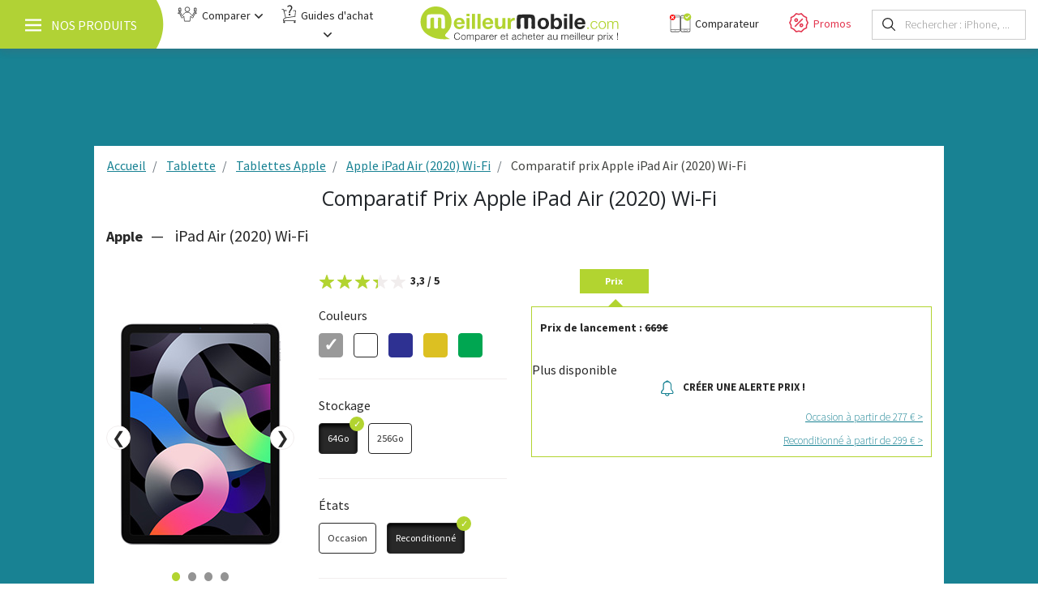

--- FILE ---
content_type: text/html;charset=UTF-8
request_url: https://www.meilleurmobile.com/tablette/prix-apple-ipad-air-2020-wi-fi-id1091.do
body_size: 14658
content:
<!DOCTYPE html>
<html xmlns="http://www.w3.org/1999/xhtml" xmlns:og="http://ogp.me/ns#" xmlns:fb="http://www.facebook.com/2008/fbml" lang="fr">
	<head>
		<meta http-equiv="Content-Type" content="text/html; charset=UTF-8"/>
<meta name="viewport" content="width=device-width, initial-scale=1, shrink-to-fit=no">

<meta name="mobile-web-app-capable" content="yes">
<meta name="theme-color" content="#fff">
<meta name="application-name" content="MeilleurMobile">

<link rel="shortcut icon" href="/favicon.ico">
<link rel="icon" type="image/png" sizes="16x16" href="/images/favicons/bulleMM-favicon-16x16.png">
<link rel="icon" type="image/png" sizes="32x32" href="/images/favicons/bulleMM-favicon-32x32.png">
<link rel="icon" type="image/png" sizes="96x96" href="/images/favicons/bulleMM-favicon-96x96.png">

<link rel="apple-touch-icon" sizes="57x57" href="/images/favicons/bulleMM-apple-touch-icon-57x57.png">
<link rel="apple-touch-icon" sizes="60x60" href="/images/favicons/bulleMM-apple-touch-icon-60x60.png">
<link rel="apple-touch-icon" sizes="72x72" href="/images/favicons/bulleMM-apple-touch-icon-72x72.png">
<link rel="apple-touch-icon" sizes="76x76" href="/images/favicons/bulleMM-apple-touch-icon-76x76.png">
<link rel="apple-touch-icon" sizes="114x114" href="/images/favicons/bulleMM-apple-touch-icon-114x114.png">
<link rel="apple-touch-icon" sizes="120x120" href="/images/favicons/bulleMM-apple-touch-icon-120x120.png">
<link rel="apple-touch-icon" sizes="144x144" href="/images/favicons/bulleMM-apple-touch-icon-144x144.png">
<link rel="apple-touch-icon" sizes="152x152" href="/images/favicons/bulleMM-apple-touch-icon-152x152.png">
<link rel="apple-touch-icon" sizes="167x167" href="/images/favicons/bulleMM-apple-touch-icon-167x167.png">
<link rel="apple-touch-icon" sizes="180x180" href="/images/favicons/bulleMM-apple-touch-icon-180x180.png">
<link rel="apple-touch-icon" sizes="1024x1024" href="/images/favicons/bulleMM-apple-touch-icon-1024x1024.png">
<link rel="icon" type="image/png" sizes="192x192"  href="/images/favicons/bulleMM-android-icon-192x192.png">
<link rel="manifest" href="/images/favicons/manifest.json">

<meta name="msapplication-config" content="browserconfig.xml" />

<meta name="msapplication-TileColor" content="#ffffff">
<meta name="msapplication-TileImage" content="/images/favicons/bulleMM-ms-icon-144x144.png">
<meta name="theme-color" content="#ffffff">

<meta name="apple-mobile-web-app-capable" content="yes">
<meta name="apple-mobile-web-app-status-bar-style" content="black-translucent">
<meta name="apple-mobile-web-app-title" content="MeilleurMobile">


<title>Acheter Apple iPad Air (2020) Wi-Fi : Trouvez la meilleure offre</title>
<meta name="description" content="Acheter Apple iPad Air (2020) Wi-Fi : comparez tous les prix de la tablette tactile Apple iPad Air (2020) Wi-Fi et achetez-la moins chère, au meilleur prix du web !"/>

<link rel="canonical" href="https://www.meilleurmobile.com/tablette/prix-apple-ipad-air-2020-wi-fi-id1091.do" type="text/html" />
	<meta name="robots" content="noindex">
<link rel="stylesheet" href="/styles/font-awesome.min.css">
<link rel="stylesheet" href='/styles/dist/bootstrap.9aaa8e5113d9ba817e03.css'>
<link rel="stylesheet" href='/styles/dist/shards.b1964b829bad88e91e6f.css'>

<link rel="stylesheet" href='/styles/dist/listing_prix_seul.a50fc2b263f093dbc19a.css'><link rel="preconnect" href="https://www.googletagmanager.com">
<link rel="preconnect" href="https://audit.quantcast.mgr.consensu.org">
<link rel="preconnect" href="https://quantcast.mgr.consensu.org">
<link rel="preconnect" href="https://static.meilleur-mobile.com">
<link rel="preconnect" href="https://actu.meilleurmobile.com">
<link rel="preconnect" href="https://www.meilleurmobile.com">

<link rel="preload" as="image" href="/images/icons/mm-bonhomme.png">
<link rel="preload" as="image" href="/images/background-mask.png">

<script type="text/javascript">window.gdprAppliesGlobally=true;(function(){function a(e){if(!window.frames[e]){if(document.body&&document.body.firstChild){var t=document.body;var n=document.createElement("iframe");n.style.display="none";n.name=e;n.title=e;t.insertBefore(n,t.firstChild)}
else{setTimeout(function(){a(e)},5)}}}function e(n,r,o,c,s){function e(e,t,n,a){if(typeof n!=="function"){return}if(!window[r]){window[r]=[]}var i=false;if(s){i=s(e,t,n)}if(!i){window[r].push({command:e,parameter:t,callback:n,version:a})}}e.stub=true;function t(a){if(!window[n]||window[n].stub!==true){return}if(!a.data){return}
var i=typeof a.data==="string";var e;try{e=i?JSON.parse(a.data):a.data}catch(t){return}if(e[o]){var r=e[o];window[n](r.command,r.parameter,function(e,t){var n={};n[c]={returnValue:e,success:t,callId:r.callId};a.source.postMessage(i?JSON.stringify(n):n,"*")},r.version)}}
if(typeof window[n]!=="function"){window[n]=e;if(window.addEventListener){window.addEventListener("message",t,false)}else{window.attachEvent("onmessage",t)}}}e("__tcfapi","__tcfapiBuffer","__tcfapiCall","__tcfapiReturn");a("__tcfapiLocator");(function(e){
  var t=document.createElement("script");t.id="spcloader";t.type="text/javascript";t.async=true;t.src="https://sdk.privacy-center.org/"+e+"/loader.js?target="+document.location.hostname;t.charset="utf-8";var n=document.getElementsByTagName("script")[0];n.parentNode.insertBefore(t,n)})("985fedd2-8c0a-4c2a-9be9-559e617e36f3")})();</script>

<script>(function(w,d,s,l,i){w[l]=w[l]||[];w[l].push({'gtm.start':
new Date().getTime(),event:'gtm.js'});var f=d.getElementsByTagName(s)[0],
j=d.createElement(s),dl=l!='dataLayer'?'&l='+l:'';j.async=true;j.src=
'https://www.googletagmanager.com/gtm.js?id='+i+dl;f.parentNode.insertBefore(j,f);
})(window,document,'script','dataLayer','GTM-W496DT7');</script>

<script>
	wait_jquery = function() {
	
	var defer = function(callback, delay) {
		if (window.jQuery) {
			callback();
	    } else {
	        setTimeout(function() {defer(callback) }, delay);
	    }
	};
	return {
		defer:defer
	}
}();js_async_load = function() {
	
	var load = function(config, waitNS) {
		//console.log('waitNS : ' + waitNS);
		//console.log('window.mmNSLoaded : ' + window.mmNSLoaded);
		if (waitNS === undefined) {
			waitNS = true;
		}
		
		if (waitNS && (window.mmNSLoaded == undefined || !window.mmNSLoaded)) {
			setTimeout(function() {load(config, waitNS)}, 500);
		} else {
			var url_array = config.url_array;
			var callback = config.callback;
			
			if(typeof Promise !== "undefined" && Promise.toString().indexOf("[native code]") !== -1){
			    var promise_array = [];
				for (i = 0; i < url_array.length; i++) {
					promise_array.push(loadScriptAsync(url_array[i]));
				}
				Promise.all(promise_array).then(function() {
					if (callback) {
						callback();
					}
				});
			} else {
				// pas de support de Promise, on utilise jQuery
				var deferred_array = [];
				for (i = 0; i < url_array.length; i++) {
				    deferred_array.push($.getScript(url_array[i]));
				}
				$.when.apply($, deferred_array).then(function() {
					if (callback) {
						callback();
					}
				});
			}
		}		
	};
	
	function loadScriptAsync(uri) {
		return new Promise(function (resolve, reject) {
			var tag = document.createElement('script');
			tag.src = uri;
			tag.async = true;
			tag.onload = function() {
				resolve();
			};
			document.body.appendChild(tag);
		});
	}
	
	return {
		load:load
	};
	
}();
(()=>{var i,a={};a.g=function(){if("object"==typeof globalThis)return globalThis;try{return this||new Function("return this")()}catch(i){if("object"==typeof window)return window}}(),i=navigator.userAgent||navigator.vendor||window.opera,a.g.isMobile=/(android|bb\d+|meego).+mobile|avantgo|bada\/|blackberry|blazer|compal|elaine|fennec|hiptop|iemobile|ip(hone|od)|iris|kindle|lge |maemo|midp|mmp|mobile.+firefox|netfront|opera m(ob|in)i|palm( os)?|phone|p(ixi|re)\/|plucker|pocket|psp|series(4|6)0|symbian|treo|up\.(browser|link)|vodafone|wap|windows ce|xda|xiino/i.test(i)||/1207|6310|6590|3gso|4thp|50[1-6]i|770s|802s|a wa|abac|ac(er|oo|s\-)|ai(ko|rn)|al(av|ca|co)|amoi|an(ex|ny|yw)|aptu|ar(ch|go)|as(te|us)|attw|au(di|\-m|r |s )|avan|be(ck|ll|nq)|bi(lb|rd)|bl(ac|az)|br(e|v)w|bumb|bw\-(n|u)|c55\/|capi|ccwa|cdm\-|cell|chtm|cldc|cmd\-|co(mp|nd)|craw|da(it|ll|ng)|dbte|dc\-s|devi|dica|dmob|do(c|p)o|ds(12|\-d)|el(49|ai)|em(l2|ul)|er(ic|k0)|esl8|ez([4-7]0|os|wa|ze)|fetc|fly(\-|_)|g1 u|g560|gene|gf\-5|g\-mo|go(\.w|od)|gr(ad|un)|haie|hcit|hd\-(m|p|t)|hei\-|hi(pt|ta)|hp( i|ip)|hs\-c|ht(c(\-| |_|a|g|p|s|t)|tp)|hu(aw|tc)|i\-(20|go|ma)|i230|iac( |\-|\/)|ibro|idea|ig01|ikom|im1k|inno|ipaq|iris|ja(t|v)a|jbro|jemu|jigs|kddi|keji|kgt( |\/)|klon|kpt |kwc\-|kyo(c|k)|le(no|xi)|lg( g|\/(k|l|u)|50|54|\-[a-w])|libw|lynx|m1\-w|m3ga|m50\/|ma(te|ui|xo)|mc(01|21|ca)|m\-cr|me(rc|ri)|mi(o8|oa|ts)|mmef|mo(01|02|bi|de|do|t(\-| |o|v)|zz)|mt(50|p1|v )|mwbp|mywa|n10[0-2]|n20[2-3]|n30(0|2)|n50(0|2|5)|n7(0(0|1)|10)|ne((c|m)\-|on|tf|wf|wg|wt)|nok(6|i)|nzph|o2im|op(ti|wv)|oran|owg1|p800|pan(a|d|t)|pdxg|pg(13|\-([1-8]|c))|phil|pire|pl(ay|uc)|pn\-2|po(ck|rt|se)|prox|psio|pt\-g|qa\-a|qc(07|12|21|32|60|\-[2-7]|i\-)|qtek|r380|r600|raks|rim9|ro(ve|zo)|s55\/|sa(ge|ma|mm|ms|ny|va)|sc(01|h\-|oo|p\-)|sdk\/|se(c(\-|0|1)|47|mc|nd|ri)|sgh\-|shar|sie(\-|m)|sk\-0|sl(45|id)|sm(al|ar|b3|it|t5)|so(ft|ny)|sp(01|h\-|v\-|v )|sy(01|mb)|t2(18|50)|t6(00|10|18)|ta(gt|lk)|tcl\-|tdg\-|tel(i|m)|tim\-|t\-mo|to(pl|sh)|ts(70|m\-|m3|m5)|tx\-9|up(\.b|g1|si)|utst|v400|v750|veri|vi(rg|te)|vk(40|5[0-3]|\-v)|vm40|voda|vulc|vx(52|53|60|61|70|80|81|83|85|98)|w3c(\-| )|webc|whit|wi(g |nc|nw)|wmlb|wonu|x700|yas\-|your|zeto|zte\-/i.test(i.substr(0,4)),i=navigator.userAgent||navigator.vendor||window.opera,a.g.isTablet=/(android|bb\d+|meego).+mobile|avantgo|bada\/|blackberry|blazer|compal|elaine|fennec|hiptop|iemobile|ip(hone|od)|iris|kindle|lge |maemo|midp|mmp|mobile.+firefox|netfront|opera m(ob|in)i|palm( os)?|phone|p(ixi|re)\/|plucker|pocket|psp|series(4|6)0|symbian|treo|up\.(browser|link)|vodafone|wap|windows ce|xda|xiino|android|ipad|playbook|silk/i.test(i)||/1207|6310|6590|3gso|4thp|50[1-6]i|770s|802s|a wa|abac|ac(er|oo|s\-)|ai(ko|rn)|al(av|ca|co)|amoi|an(ex|ny|yw)|aptu|ar(ch|go)|as(te|us)|attw|au(di|\-m|r |s )|avan|be(ck|ll|nq)|bi(lb|rd)|bl(ac|az)|br(e|v)w|bumb|bw\-(n|u)|c55\/|capi|ccwa|cdm\-|cell|chtm|cldc|cmd\-|co(mp|nd)|craw|da(it|ll|ng)|dbte|dc\-s|devi|dica|dmob|do(c|p)o|ds(12|\-d)|el(49|ai)|em(l2|ul)|er(ic|k0)|esl8|ez([4-7]0|os|wa|ze)|fetc|fly(\-|_)|g1 u|g560|gene|gf\-5|g\-mo|go(\.w|od)|gr(ad|un)|haie|hcit|hd\-(m|p|t)|hei\-|hi(pt|ta)|hp( i|ip)|hs\-c|ht(c(\-| |_|a|g|p|s|t)|tp)|hu(aw|tc)|i\-(20|go|ma)|i230|iac( |\-|\/)|ibro|idea|ig01|ikom|im1k|inno|ipaq|iris|ja(t|v)a|jbro|jemu|jigs|kddi|keji|kgt( |\/)|klon|kpt |kwc\-|kyo(c|k)|le(no|xi)|lg( g|\/(k|l|u)|50|54|\-[a-w])|libw|lynx|m1\-w|m3ga|m50\/|ma(te|ui|xo)|mc(01|21|ca)|m\-cr|me(rc|ri)|mi(o8|oa|ts)|mmef|mo(01|02|bi|de|do|t(\-| |o|v)|zz)|mt(50|p1|v )|mwbp|mywa|n10[0-2]|n20[2-3]|n30(0|2)|n50(0|2|5)|n7(0(0|1)|10)|ne((c|m)\-|on|tf|wf|wg|wt)|nok(6|i)|nzph|o2im|op(ti|wv)|oran|owg1|p800|pan(a|d|t)|pdxg|pg(13|\-([1-8]|c))|phil|pire|pl(ay|uc)|pn\-2|po(ck|rt|se)|prox|psio|pt\-g|qa\-a|qc(07|12|21|32|60|\-[2-7]|i\-)|qtek|r380|r600|raks|rim9|ro(ve|zo)|s55\/|sa(ge|ma|mm|ms|ny|va)|sc(01|h\-|oo|p\-)|sdk\/|se(c(\-|0|1)|47|mc|nd|ri)|sgh\-|shar|sie(\-|m)|sk\-0|sl(45|id)|sm(al|ar|b3|it|t5)|so(ft|ny)|sp(01|h\-|v\-|v )|sy(01|mb)|t2(18|50)|t6(00|10|18)|ta(gt|lk)|tcl\-|tdg\-|tel(i|m)|tim\-|t\-mo|to(pl|sh)|ts(70|m\-|m3|m5)|tx\-9|up(\.b|g1|si)|utst|v400|v750|veri|vi(rg|te)|vk(40|5[0-3]|\-v)|vm40|voda|vulc|vx(52|53|60|61|70|80|81|83|85|98)|w3c(\-| )|webc|whit|wi(g |nc|nw)|wmlb|wonu|x700|yas\-|your|zeto|zte\-/i.test(i.substr(0,4))})();custom_sas_display={init:function(){sas.cmd.push(function(){sas.call("onecall",{siteId:sasSiteId,pageId:sasPageId,formats:[{id:sasHabillage},{id:sasMedium},{id:sasHighMedium},{id:sasHighMedium02},{id:sasLongMedium},{id:sasMediumFooter},{id:sasResponsiveBannerHab}],target:""})}),isMobile||isTablet||sas.cmd.push(function(){sas.render(sasHabillage)});var t=[],n=[],i=new IntersectionObserver(function(s){s.forEach(function(s){var a;!0===s.isIntersecting&&(a=s.target.dataset.id,s.target.classList.add("mm-visible"),sas.cmd.push(function(){sas.render(a)}),i.unobserve(s.target))})},{threshold:[0]});console.log(sasIABFormatsId),sasIABFormatsId.forEach(function(s,a,e){var i=document.querySelector("#sas_"+s);i&&(n.push(s),t.push(i))}),n.forEach(function(s,a,e){i.observe(t[a])})}};</script>
<script src="/scripts/jquery-3.3.1.min.js" async defer></script>

<script type="application/ld+json">
{"@context":"http://schema.org/","@type":"Organization","name":"Meilleurmobile","description":"Meilleurmobile.com est un site Internet comparateur de prix leader dans le domaine de la téléphonie mobile et des forfaits mobiles et box.","url":"https://www.meilleurmobile.com/","logo":"https://www.meilleurmobile.com/images/meilleurmobile-logo.png","address":{"@type":"PostalAddress","streetAddress":"2, rue du General Alain de Boissieu","addressLocality":"Paris","addressRegion":"Ile-de-France","postalCode":"75015","addressCountry":"FR"},"potentialAction":{"@type":"SearchAction","target":"https://www.meilleurmobile.com/recherche/resultats.do?q={search_term_string}","query-input":"required name=search_term_string"},"sameAs":["https://www.facebook.com/Meilleurmobile","https://twitter.com/MeilleurMobile","https://www.youtube.com/user/meilleurmobile","https://www.instagram.com/meilleurmobile","https://www.linkedin.com/company/meilleurmobile-com/"]}</script>
<script type="application/ld+json">
		{"@context":"http://schema.org/","@type":"BreadcrumbList","itemListElement":[{"@type":"ListItem","position":1,"name":"Accueil","item":"https://www.meilleurmobile.com/"},{"@type":"ListItem","position":2,"name":"Tablette","item":"https://www.meilleurmobile.com/tablette/"},{"@type":"ListItem","position":3,"name":"Tablettes Apple","item":"https://www.meilleurmobile.com/tablette/recherche.do?marque=apple"},{"@type":"ListItem","position":4,"name":"Apple iPad Air (2020) Wi-Fi","item":"https://www.meilleurmobile.com/tablette/tablette-apple-ipad-air-2020-wi-fi-id1091.do"},{"@type":"ListItem","position":5,"name":"Comparatif prix Apple iPad Air (2020) Wi-Fi","item":"https://www.meilleurmobile.com/tablette/prix-apple-ipad-air-2020-wi-fi-id1091.do"}]}</script>
	</head>
	<body>
		<noscript><iframe src="https://www.googletagmanager.com/ns.html?id=GTM-W496DT7"
height="0" width="0" style="display:none;visibility:hidden"></iframe></noscript><aside id="background-image-sponsored"></aside>
		<div class="large-wrapping-container">
			
			<header class="mm-main-header sticky-header">
	<div class="navbar-container container-fluid">
		<div class="row no-gutters">
			<div class="col col-2 col-sm-2 col-lg-2 col-xl-2 col-sides">
				<button class="navbar-toggler navbar-toggler-burger" type="button" data-toggle="collapse" data-target="#navbarDropdownMenuLink" aria-controls="navbarDropdownMenuLink" aria-expanded="true" aria-label="Toggle navigation">
					<span class="navbar-toggler-icon"></span>&nbsp;<span class="navbar-toggler-title">Nos Produits</span>
				</button>
			</div>
			<div class="col col-lg-2 col-xl col-services">
				
				<div class="row no-gutters">
					<div class="btn-group compare">
							<a
									href="#"
									
											class="services-head-links dropdown-toggle " data-toggle="dropdown" aria-haspopup="true" aria-expanded="false"
										
								>
								<svg><use xlink:href="/images/sprite.svg#compare" /></svg>
								<span>Comparer</span>
							</a>
							
							<nav class="dropdown-menu third-dropdown-submenu" aria-label="navigation-secondaire">
									<ul>
										<li
												class="compare-mobiles"
											>
												<a href="/mobiles/compare/" class="nav-link services_links">Comparateur mobiles</a>
											</li>
										<li
												class="compare-plans"
											>
												<a href="/forfaits-mobiles/comparatif-de-forfaits/" class="nav-link services_links">Comparateur forfaits</a>
											</li>
										<li
												class="compare-internet"
											>
												<a href="/internet/comparatif-box/" class="nav-link services_links">Comparateur box</a>
											</li>
										<li
												class="compare-tablets"
											>
												<a href="/tablette/comparatif-tablettes/" class="nav-link services_links">Comparateur tablettes</a>
											</li>
										</ul>
								</nav>
							</div>
					<div class="btn-group buying-guide">
							<a
									href="#"
									
											class="services-head-links dropdown-toggle " data-toggle="dropdown" aria-haspopup="true" aria-expanded="false"
										
								>
								<svg><use xlink:href="/images/sprite.svg#buying-guide" /></svg>
								<span>Guides d'achat</span>
							</a>
							
							<nav class="dropdown-menu third-dropdown-submenu" aria-label="navigation-secondaire">
									<ul>
										<li
												class="guide-achat--mobile"
											>
												<a href="/mobiles/guide-achat/" class="nav-link services_links">Guide d'Achat Smartphone</a>
											</li>
										<li
												class="guide-achat--forfait-mobile"
											>
												<a href="/forfaits-mobiles/guide-achat/" class="nav-link services_links">Guide d'Achat Forfait Mobile</a>
											</li>
										<li
												class="guide-achat--box-internet"
											>
												<a href="/internet/guide-achat/" class="nav-link services_links">Guide d'Achat Box Internet</a>
											</li>
										<li
												class="guide-achat--tablette"
											>
												<a href="/tablette/guide-achat/" class="nav-link services_links">Guide d'Achat Tablette</a>
											</li>
										</ul>
								</nav>
							</div>
					</div>
			</div>
			<div class="col col-8 col-sm-8 col-lg-4 col-xl-2 col-logo">
				<div class="row no-gutters">
					<div class="col">
					<a class="main-header__meilleurmobile-logo" href="/">
						<svg viewBox="0 0 249 47">
							<use xlink:href="/images/20180718_logo_MM_BL.svg#logo_meilleurmobile"></use>
						</svg>
					</a>
					</div>
				</div>
			</div>
			<div class="col col-lg-2 col-xl col-services col-services-right">
				<div class="row no-gutters">
					<div class="btn-group compare-mobiles">
							<a
									href="/mobiles/compare/"
									
											class="services-head-links"
										
								>
								<svg><use xlink:href="/images/sprite.svg#compare-mobiles" /></svg>
								<span>Comparateur</span>
							</a>

							</div>
					<div class="btn-group nav-soldes">
							<a
									href="/promos/"
									title="Promotions"
											class="services-head-links"
										
								>
								<svg><use xlink:href="/images/sprite.svg#nav-soldes" /></svg>
								<span>Promos</span>
							</a>

							</div>
					</div>
			</div>
			<div class="col col-2 col-sm-2 col-lg-2 col-xl-2 col-sides">
				<button class="navbar-toggler navbar-toggler-search" type="button" data-toggle="modal" data-target="#navbarDropdownSearch" aria-controls="navbarDropdownSearch" aria-expanded="true" aria-label="Toggle search">
					<span class="navbar-toggler-search-icon"></span>
					<span class="navbar-toggler-search-placeholder">Rechercher : iPhone, ...</span>
				</button>
			</div>
			<nav class="first-dropdown-submenu navbar-collapse collapse" id="navbarDropdownMenuLink" aria-label="Primary navigation">
				<div class="dropdown-submenu__wrapper">
				<ul role="menu" class="navbar-nav product-nav">
					<li
							class="nav-univ dropdown nav-univ-1 telephone">
							<a class="dropdown-item nav-link dropdown-toggle" data-toggle="dropdown" aria-haspopup="true" aria-expanded="false"
								href="#"
								
							><svg><use xlink:href="/images/sprite.svg#telephone" /></svg>Téléphones</a>
							<ul class="dropdown-menu second-dropdown-submenu">
								<li class="row vdivide">
									<ul class="col-category-1 col-sm-12 col-md-6 col-lg-6 col-xl">
											<li class="nav_categorie_titre">
														Téléphones :</li>
													<li class="nav_categorie_links ">
															<a
																href="/mobiles/search.do?smartphone-pas-cher=true"
																title="smartphones pas chers"
																class=""
															>
																Téléphones pas chers</a>
														</li>
													<li class="nav_categorie_links ">
															<a
																href="/mobiles/search.do?productType=1"
																title="smartphones sans engagement"
																class=""
															>
																Téléphones sans abonnement</a>
														</li>
													<li class="nav_categorie_links ">
															<a
																href="/mobiles/search.do?productType=2"
																title="smartphones avec abonnement"
																class=""
															>
																Téléphones avec forfait</a>
														</li>
													<li class="nav_categorie_links ">
															<a
																href="/mobiles/search.do?etat=reconditionne"
																title="smartphones reconditionnés"
																class=""
															>
																Téléphones reconditionnés</a>
														</li>
													<li class="nav_categorie_links ">
															<a
																href="/mobiles/search.do?etat=occasion"
																title="smartphones d'occasion"
																class=""
															>
																Téléphones d'occasion</a>
														</li>
													<li class="nav_categorie_links last">
															<a
																href="/mobiles/search.do"
																title="Choisir son smartphone"
																class="nav_lien_bas"
															>
																Tous les téléphones</a>
														</li>
													</ul>
									<ul class="col-category-2 col-sm-12 col-md-6 col-lg-6 col-xl">
											<li class="nav_categorie_titre">
														Marques :</li>
													<li class="nav_categorie_links ">
															<a
																href="/mobiles/search.do?marque=apple"
																title="iPhone"
																class=""
															>
																Téléphones Apple</a>
														</li>
													<li class="nav_categorie_links ">
															<a
																href="/mobiles/search.do?marque=samsung"
																title="Smartphones Samsung"
																class=""
															>
																Téléphones Samsung</a>
														</li>
													<li class="nav_categorie_links ">
															<a
																href="/mobiles/search.do?marque=xiaomi"
																title="Smartphones xiaomi"
																class=""
															>
																Téléphones Xiaomi</a>
														</li>
													<li class="nav_categorie_links ">
															<a
																href="/mobiles/search.do?marque=oppo"
																title="Smartphones Oppo"
																class=""
															>
																Téléphones Oppo</a>
														</li>
													<li class="nav_categorie_links ">
															<a
																href="/mobiles/search.do?marque=realme"
																title="Smartphones Realme"
																class=""
															>
																Téléphones Realme</a>
														</li>
													</ul>
									<ul class="col-category-3 col-sm-12 col-md-6 col-lg-6 col-xl">
											<li class="nav_categorie_titre">
														Services gratuits :</li>
													<li class="nav_categorie_links ">
															<a
																href="/mobiles/compare/"
																title="Comparateur de téléphones"
																class=""
															>
																Comparateur mobiles</a>
														</li>
													<li class="nav_categorie_links ">
															<a
																href="/mobiles/guide-achat/"
																title="Bons plans téléphones"
																class=""
															>
																Guide d'achat téléphone</a>
														</li>
													<li class="nav_categorie_links ">
															<a
																href="/mobiles/avis/liste-avis-mobile.do"
																title="Avis smartphones"
																class=""
															>
																Avis téléphones</a>
														</li>
													<li class="nav_categorie_links ">
															<a
																href="/mobiles/prix-rachat-mobile.do"
																title="Revendre son smartphone"
																class=""
															>
																Revendre son téléphone</a>
														</li>
													</ul>
									<ul class="col-category-4 col-sm-12 col-md-6 col-lg-6 col-xl">
											<li>
														<a href="/mobiles/compare/"
																	title="Comparer des téléphones"
																>
																	<img src="[data-uri]" data-src="https://static.meilleur-mobile.com/images-product/menu/sous-menu-comparaison-smartphones-180x215.png" alt="Comparer des smartphones" loading="lazy" class="b-lazy">
																</a>
															</li>
												</ul>
									</li>
							</ul>
						</li>
					<li
							class="nav-univ dropdown nav-univ-2 forfait">
							<a class="dropdown-item nav-link dropdown-toggle" data-toggle="dropdown" aria-haspopup="true" aria-expanded="false"
								href="#"
								
							><svg><use xlink:href="/images/sprite.svg#forfait" /></svg>Forfaits</a>
							<ul class="dropdown-menu second-dropdown-submenu">
								<li class="row vdivide">
									<ul class="col-category-1 col-sm-12 col-md-6 col-lg-6 col-xl">
											<li class="nav_categorie_titre">
														Forfaits :</li>
													<li class="nav_categorie_links ">
															<a
																href="/forfaits-mobiles/"
																title="Home Forfaits"
																class=""
															>
																Forfaits Mobile</a>
														</li>
													<li class="nav_categorie_links ">
															<a
																href="/forfaits-mobiles/liste-tarifs.do?forfait-prix-sup=10"
																title="Meilleurs forfaits mobiles"
																class=""
															>
																Forfaits pas chers</a>
														</li>
													<li class="nav_categorie_links ">
															<a
																href="/forfaits-mobiles/liste-tarifs.do?duree-engagement=sans+engagement"
																title="Forfaits sans abonnement"
																class=""
															>
																Forfaits sans engagement</a>
														</li>
													<li class="nav_categorie_links ">
															<a
																href="/forfaits-mobiles/liste-tarifs.do?forfait-illimite=true"
																title="Forfaits illimités"
																class=""
															>
																Forfaits tout illimité</a>
														</li>
													<li class="nav_categorie_links ">
															<a
																href="/forfaits-mobiles/liste-tarifs.do?without-mobile=true"
																title="Forfaits seul"
																class=""
															>
																Forfaits sans mobile</a>
														</li>
													<li class="nav_categorie_links last">
															<a
																href="/forfaits-mobiles/liste-tarifs.do"
																title="Choisir son forfait"
																class="nav_lien_bas"
															>
																Tous les forfaits</a>
														</li>
													</ul>
									<ul class="col-category-2 col-sm-12 col-md-6 col-lg-6 col-xl">
											<li class="nav_categorie_titre">
														Sélections :</li>
													<li class="nav_categorie_links ">
															<a
																href="/forfaits-mobiles/liste-tarifs.do?4G=true"
																title="Forfaits 4G"
																class=""
															>
																Forfaits 4G</a>
														</li>
													<li class="nav_categorie_links ">
															<a
																href="/forfaits-mobiles/liste-tarifs.do?5g=true"
																title="Forfaits 5G"
																class=""
															>
																Forfaits 5G</a>
														</li>
													<li class="nav_categorie_links ">
															<a
																href="/forfaits-mobiles/liste-tarifs.do?forfait-bloque=true"
																title="Forfaits bloqués"
																class=""
															>
																Forfaits bloqués</a>
														</li>
													<li class="nav_categorie_links ">
															<a
																href="/forfaits-mobiles/liste-tarifs.do?quadruple-play=true"
																title="Forfaits quadruple play"
																class=""
															>
																Forfaits mobile + box</a>
														</li>
													<li class="nav_categorie_links ">
															<a
																href="/prepayes/"
																title="Cartes prépayées"
																class=""
															>
																Cartes prépayées</a>
														</li>
													</ul>
									<ul class="col-category-3 col-sm-12 col-md-6 col-lg-6 col-xl">
											<li class="nav_categorie_titre">
														Services gratuits :</li>
													<li class="nav_categorie_links ">
															<a
																href="/forfaits-mobiles/comparatif-de-forfaits/"
																title="Comparer des forfaits"
																class=""
															>
																Comparateur forfaits</a>
														</li>
													<li class="nav_categorie_links ">
															<a
																href="/forfaits-mobiles/couverture-reseau/"
																title="Couverture réseau mobile"
																class=""
															>
																Couverture réseau</a>
														</li>
													<li class="nav_categorie_links ">
															<a
																href="/forfaits-mobiles/obtenir-numero-rio/"
																title="Obtenir numéro RIO"
																class=""
															>
																Changer d'opérateur</a>
														</li>
													</ul>
									<ul class="col-category-4 col-sm-12 col-md-6 col-lg-6 col-xl">
											<li>
														<a href="/forfaits-mobiles/comparatif-de-forfaits/"
																	title="Comparer des forfaits"
																>
																	<img src="[data-uri]" data-src="https://static.meilleur-mobile.com/images-product/menu/sous-menu-comparaison-forfaits-mobiles-180x215.png" alt="Comparer des forfaits mobiles" loading="lazy" class="b-lazy">
																</a>
															</li>
												</ul>
									</li>
							</ul>
						</li>
					<li
							class="nav-univ dropdown nav-univ-3 internet">
							<a class="dropdown-item nav-link dropdown-toggle" data-toggle="dropdown" aria-haspopup="true" aria-expanded="false"
								href="#"
								
							><svg><use xlink:href="/images/sprite.svg#internet" /></svg>Box Internet</a>
							<ul class="dropdown-menu second-dropdown-submenu">
								<li class="row vdivide">
									<ul class="col-category-1 col-sm-12 col-md-6 col-lg-6 col-xl">
											<li class="nav_categorie_titre">
														Box</li>
													<li class="nav_categorie_links ">
															<a
																href="/internet/"
																title="Abonnement internet"
																class=""
															>
																Accueil Box</a>
														</li>
													<li class="nav_categorie_links ">
															<a
																href="/internet/liste-prix.do?prix-sup=20"
																title="abonnement internet pas cher"
																class=""
															>
																Box pas chères</a>
														</li>
													<li class="nav_categorie_links ">
															<a
																href="/internet/liste-prix.do?fibre-optique=true"
																title="abonnement fibre optique"
																class=""
															>
																Box fibre optique</a>
														</li>
													<li class="nav_categorie_links ">
															<a
																href="/internet/liste-prix.do?sans-engagement=true"
																title="Abonnement internet sans engagement"
																class=""
															>
																Box sans engagement</a>
														</li>
													<li class="nav_categorie_links ">
															<a
																href="/internet/liste-prix.do?engagement-12mois=true"
																title="Box internet avec engagement"
																class=""
															>
																Box avec engagement</a>
														</li>
													<li class="nav_categorie_links last">
															<a
																href="/internet/liste-prix.do"
																title="Abonnement internet"
																class="nav_lien_bas"
															>
																Toutes les Box</a>
														</li>
													</ul>
									<ul class="col-category-2 col-sm-12 col-md-6 col-lg-6 col-xl">
											<li class="nav_categorie_titre">
														Opérateurs</li>
													<li class="nav_categorie_links ">
															<a
																href="/internet/liste-prix.do?box-internet=sfr"
																title="Box SFR"
																class=""
															>
																SFR</a>
														</li>
													<li class="nav_categorie_links ">
															<a
																href="/internet/liste-prix.do?box-internet=orange"
																title="Box Orange"
																class=""
															>
																Orange</a>
														</li>
													<li class="nav_categorie_links ">
															<a
																href="/internet/liste-prix.do?box-internet=bouygues+telecom"
																title="Box Bouygues"
																class=""
															>
																Bouygues Telecom</a>
														</li>
													<li class="nav_categorie_links ">
															<a
																href="/internet/liste-prix.do?box-internet=free"
																title="Box Free"
																class=""
															>
																Free</a>
														</li>
													</ul>
									<ul class="col-category-3 col-sm-12 col-md-6 col-lg-6 col-xl">
											<li class="nav_categorie_titre">
														Services gratuits :</li>
													<li class="nav_categorie_links ">
															<a
																href="/internet/comparatif-box/"
																title="comparaison de box"
																class=""
															>
																Comparateur de box</a>
														</li>
													</ul>
									<ul class="col-category-4 col-sm-12 col-md-6 col-lg-6 col-xl">
											<li>
														<a href="/internet/comparatif-box/"
																	title="comparer des box"
																>
																	<img src="[data-uri]" data-src="https://static.meilleur-mobile.com/images-product/menu/sous-menu-comparaison-forfaits-internet-180x215.png" alt="Comparer des box internet" loading="lazy" class="b-lazy">
																</a>
															</li>
												</ul>
									</li>
							</ul>
						</li>
					<li
							class="nav-univ dropdown nav-univ-4 tablette">
							<a class="dropdown-item nav-link dropdown-toggle" data-toggle="dropdown" aria-haspopup="true" aria-expanded="false"
								href="#"
								
							><svg><use xlink:href="/images/sprite.svg#tablette" /></svg>Tablettes</a>
							<ul class="dropdown-menu second-dropdown-submenu">
								<li class="row vdivide">
									<ul class="col-category-1 col-sm-12 col-md-6 col-lg-6 col-xl">
											<li class="nav_categorie_titre">
														Tablettes</li>
													<li class="nav_categorie_links ">
															<a
																href="/tablette/"
																title="achat tablette"
																class=""
															>
																Accueil Tablettes</a>
														</li>
													<li class="nav_categorie_links ">
															<a
																href="/tablette/recherche.do?prix-seul-sup=100"
																title="tablette pas chère"
																class=""
															>
																Tablettes pas chères</a>
														</li>
													<li class="nav_categorie_links ">
															<a
																href="/tablette/recherche.do?etat=neuf"
																title="tablettes état neuf"
																class=""
															>
																Tablettes neuves</a>
														</li>
													<li class="nav_categorie_links ">
															<a
																href="/tablette/recherche.do?etat=reconditionne"
																title="tablettes état reconditionné"
																class=""
															>
																Tablettes reconditionnées</a>
														</li>
													<li class="nav_categorie_links ">
															<a
																href="/tablette/recherche.do?5G=true"
																title="tablettes 5g"
																class=""
															>
																Tablettes 5G</a>
														</li>
													<li class="nav_categorie_links last">
															<a
																href="/tablette/recherche.do"
																title="tablettes"
																class="nav_lien_bas"
															>
																Toutes les tablettes</a>
														</li>
													</ul>
									<ul class="col-category-2 col-sm-12 col-md-6 col-lg-6 col-xl">
											<li class="nav_categorie_titre">
														Marques</li>
													<li class="nav_categorie_links ">
															<a
																href="/tablette/recherche.do?marque=samsung"
																title="Samsung"
																class=""
															>
																Tablettes Samsung</a>
														</li>
													<li class="nav_categorie_links ">
															<a
																href="/tablette/recherche.do?marque=apple"
																title="iPad"
																class=""
															>
																Tablettes Apple</a>
														</li>
													<li class="nav_categorie_links ">
															<a
																href="/tablette/recherche.do?marque=lenovo"
																title="Lenovo"
																class=""
															>
																Tablettes Lenovo</a>
														</li>
													<li class="nav_categorie_links ">
															<a
																href="/tablette/recherche.do?marque=microsoft"
																title="Microsoft"
																class=""
															>
																Tablettes Microsoft</a>
														</li>
													</ul>
									<ul class="col-category-3 col-sm-12 col-md-6 col-lg-6 col-xl">
											<li class="nav_categorie_titre">
														Services gratuits :</li>
													<li class="nav_categorie_links ">
															<a
																href="/tablette/comparatif-tablettes/"
																title="comparateur tablettes"
																class=""
															>
																Comparateur de tablettes</a>
														</li>
													</ul>
									<ul class="col-category-4 col-sm-12 col-md-6 col-lg-6 col-xl">
											<li>
														<a href="/tablette/comparatif-tablettes/"
																	title="comparer des tablettes"
																>
																	<img src="[data-uri]" data-src="https://static.meilleur-mobile.com/images-product/menu/sous-menu-comparaison-tablettes-180x215.png" alt="Comparer de tablettes" loading="lazy" class="b-lazy">
																</a>
															</li>
												</ul>
									</li>
							</ul>
						</li>
					</ul>
				<ul role="menu" class="navbar-nav services-nav">
					<li class="nav-item nav-item-services compare dropdown ">
							<a
								href="#"
								
										class="nav-link dropdown-toggle" data-toggle="dropdown" aria-haspopup="true" aria-expanded="false"
									
							>
							<svg><use xlink:href="/images/sprite.svg#compare" /></svg>Comparer</a>
							<ul class="dropdown-menu third-dropdown-submenu">
									<li
											class="compare-mobiles"
										>
											<a href="/mobiles/compare/" class="nav-link services_links">Comparateur mobiles</a>
										</li>
									<li
											class="compare-plans"
										>
											<a href="/forfaits-mobiles/comparatif-de-forfaits/" class="nav-link services_links">Comparateur forfaits</a>
										</li>
									<li
											class="compare-internet"
										>
											<a href="/internet/comparatif-box/" class="nav-link services_links">Comparateur box</a>
										</li>
									<li
											class="compare-tablets"
										>
											<a href="/tablette/comparatif-tablettes/" class="nav-link services_links">Comparateur tablettes</a>
										</li>
									</ul>
							</li>
					<li class="nav-item nav-item-services buying-guide dropdown ">
							<a
								href="#"
								
										class="nav-link dropdown-toggle" data-toggle="dropdown" aria-haspopup="true" aria-expanded="false"
									
							>
							<svg><use xlink:href="/images/sprite.svg#buying-guide" /></svg>Guides d'achat</a>
							<ul class="dropdown-menu third-dropdown-submenu">
									<li
											class="guide-achat--mobile"
										>
											<a href="/mobiles/guide-achat/" class="nav-link services_links">Guide d'Achat Smartphone</a>
										</li>
									<li
											class="guide-achat--forfait-mobile"
										>
											<a href="/forfaits-mobiles/guide-achat/" class="nav-link services_links">Guide d'Achat Forfait Mobile</a>
										</li>
									<li
											class="guide-achat--box-internet"
										>
											<a href="/internet/guide-achat/" class="nav-link services_links">Guide d'Achat Box Internet</a>
										</li>
									<li
											class="guide-achat--tablette"
										>
											<a href="/tablette/guide-achat/" class="nav-link services_links">Guide d'Achat Tablette</a>
										</li>
									</ul>
							</li>
					<li class="nav-item nav-item-services compare-mobiles ">
							<a
								href="/mobiles/compare/"
								
											class="nav-link"
									
							>
							<svg><use xlink:href="/images/sprite.svg#compare-mobiles" /></svg>Comparateur</a>
							</li>
					<li class="nav-item nav-item-services nav-soldes ">
							<a
								href="/promos/"
								title="Promotions"
											class="nav-link"
									
							>
							<svg><use xlink:href="/images/sprite.svg#nav-soldes" /></svg>Promos</a>
							</li>
					</ul>
				</div>
			</nav><!-- #navbarDropdownMenuLink -->
		</div>
	</div> <!-- .navbar-container -->
</header>
<div id="navbarDropdownSearch" tabindex="-1" class="modal fade navbarDropdownSearch" aria-hidden="true">
	<div class="modal-dialog" role="document">
		<div class="modal-content navbar-searchbar">
			<button type="button" class="close" data-dismiss="modal" aria-label="Close">
				<span aria-hidden="true">&times;</span>
			</button>
			<div class="modal-body">
				<form action="/recherche/resultats.do" method="GET">
	<div class="row">
		<div class="form-group col-12">
			<div class="input-group">
				<div class="input-group-prepend">
					<button class="btn mm-green-btn mm-searchbar-categories dropdown-toggle" type="button" data-toggle="dropdown" aria-haspopup="true" aria-expanded="false">Toutes les catégories</button>
					<div class="dropdown-menu mm-searchbar-categories__dropdown-menu">
						<a class="dropdown-item" data-value="" href="#">Toutes les catégories</a>
						<a class="dropdown-item" data-value="telephone" href="#"><svg><use xlink:href="/images/sprite.svg#telephone"></use></svg>Smartphone</a>
						<a class="dropdown-item" data-value="forfait" href="#"><svg><use xlink:href="/images/sprite.svg#forfait"></use></svg>Forfaits Mobile</a>
						<a class="dropdown-item" data-value="box" href="#"><svg><use xlink:href="/images/sprite.svg#internet"></use></svg>Forfaits Internet</a>
						<a class="dropdown-item" data-value="tablette" href="#"><svg><use xlink:href="/images/sprite.svg#tablette"></use></svg>Tablettes</a>
						<a class="dropdown-item" data-value="objetconnecte" href="#"><svg><use xlink:href="/images/sprite.svg#others"></use></svg>Objets Connectés</a>
						<a class="dropdown-item" data-value="casque" href="#"><svg><use xlink:href="/images/sprite.svg#casque"></use></svg>Casques</a>
					</div>
				</div>

				<input type="text" name="q" class="form-control" placeholder="Ex : iPhone 11 Forfait sans engagement ,.." autocomplete="off" id="search-query-field">
				<input type="hidden" name="u" value="" id="search-category-field"/>

				<div class="input-group-append">
					<button class="btn mm-orange-btn mm-searchbar-submit" type="button">
						<svg><use xlink:href="/images/sprite.svg#search"></use></svg>Rechercher
					</button>
				</div>
			</div>
		</div>
	</div>
</form></div>
		</div>		
	</div>
</div>
<main id="main">
				<nav class="mm-center-breadcrumb" aria-label="breadcrumb"><ol class="breadcrumb"><li class="breadcrumb-item">
					<a
						href="/"
						title="Accueil"
						>
						<span>Accueil</span>
					</a>
				</li>
			<li class="breadcrumb-item">
					<a
						href="/tablette/"
						title="Tablette"
						>
						<span>Tablette</span>
					</a>
				</li>
			<li class="breadcrumb-item">
					<a
						href="/tablette/recherche.do?marque=apple"
						title="Tablettes Apple"
						>
						<span>Tablettes Apple</span>
					</a>
				</li>
			<li class="breadcrumb-item">
					<a
						href="/tablette/tablette-apple-ipad-air-2020-wi-fi-id1091.do"
						title="Apple iPad Air (2020) Wi-Fi"
						>
						<span>Apple iPad Air (2020) Wi-Fi</span>
					</a>
				</li>
			<li class="breadcrumb-item active" aria-current="page">
					<span>Comparatif prix Apple iPad Air (2020) Wi-Fi</span>
				</li></ol></nav>
	<div class="mm-center-container container-fluid">
	<div class="row">
		<div class="title-row__text col-12 col-md-12">
			<h1 class="mm-h1-home">
				Comparatif Prix Apple iPad Air (2020) Wi-Fi</h1>
			</div>
	</div><!-- .row -->
</div>
<div class="mm-center-container container-fluid mm-product-card-center mm-naked-price-center">
	<div class="row">
		<section class="col-12 mm-col-card-left">
			<div class="row">
				<p class="col-12 mm-h1-fiche">
	<span class="marque">Apple</span> iPad Air (2020) Wi-Fi</p>

<div class="col-12 col-md-5 col-lg-3 order-1 order-lg-1" id="image_container">
	<div class="mm-card-visuals" id="image_card_1091">
	<div class="mm-car-visual mm-car-visual__principal">
				<picture><img  src="https://static.meilleur-mobile.com/images-product/tablettes/multi/230x306/tablette-apple-ipad-air-2020-wi-fi-1091_1.jpg" class="main-image" alt="Apple iPad Air (2020) Wi-Fi Gris Sidéral" title="Apple iPad Air (2020) Wi-Fi Gris Sidéral" /></picture></div>
			<div class="mm-car-visual">
					<picture><img  src="https://static.meilleur-mobile.com/images-product/tablettes/multi/230x306/tablette-apple-ipad-air-2020-wi-fi-1091_2.jpg" class="thumb-image" alt="Apple iPad Air (2020) Wi-Fi Gris Sidéral" title="Apple iPad Air (2020) Wi-Fi Gris Sidéral" /></picture></div>
			<div class="mm-car-visual">
					<picture><img  src="https://static.meilleur-mobile.com/images-product/tablettes/multi/230x306/tablette-apple-ipad-air-2020-wi-fi-1091_3.jpg" class="thumb-image" alt="Apple iPad Air (2020) Wi-Fi Gris Sidéral" title="Apple iPad Air (2020) Wi-Fi Gris Sidéral" /></picture></div>
			<div class="mm-car-visual">
					<picture><img  src="https://static.meilleur-mobile.com/images-product/tablettes/multi/230x306/tablette-apple-ipad-air-2020-wi-fi-1091_4.jpg" class="thumb-image" alt="Apple iPad Air (2020) Wi-Fi Gris Sidéral" title="Apple iPad Air (2020) Wi-Fi Gris Sidéral" /></picture></div>
			</div><!-- .mm-card-visuals --></div>

<div class="col-12 col-md-12 d-lg-none order-3 order-lg-2">
	<div class="mm-card-changing-model mm-box-sorting mm-sort-label collapsed" role="button" data-toggle="collapse" data-target="#mm-card-left-infos" aria-expanded="false" aria-controls="mm-card-left-infos">
		Plus d'infos / Changer de modèle
	</div>
</div>

<div id="mm-card-left-infos" class="mm-card-left-infos col-12 col-md-12 col-lg-3 order-4 order-lg-3 collapse">
	<div class="row">
		<div class="col-12 col-sm-6 col-md-4 col-lg-12 mm-card-opinions">
			<p class="mm-card-info__title d-lg-none">Note</p>
			<div class="mm-rating-box" title="Note : 0.0">
				<div class="mm-rating" style="width:65.99999904632568%;"></div>
			</div>
			<div class="mm-card-opinions-grade">3,3 / 5</div>
			</div>

		<div class="col-12 col-sm-6 col-md-4 col-lg-12 mm-card-info mm-card-color">
			<p class="mm-card-info__title">Couleurs</p>
			<ul class="mm-list-color">
				<li
						title="Gris Sidéral"
						class="gris selected"
						data-color="3-gris-sidéral">
						&nbsp;
					</li>
				<li
						title="Argent"
						class="blanc"
						data-color="6-argent">
						&nbsp;
					</li>
				<li
						title="Bleu Ciel"
						class="bleu"
						data-color="2-bleu-ciel">
						&nbsp;
					</li>
				<li
						title="Or Rose"
						class="or"
						data-color="4-or-rose">
						&nbsp;
					</li>
				<li
						title="Vert"
						class="vert"
						data-color="11-vert">
						&nbsp;
					</li>
				</ul>
		</div>

		<div class="col-12 col-sm-6 col-md-4 col-lg-12 mm-card-info mm-card-storage">
			<p class="mm-card-info__title">Stockage</p>
			<ul class="mm-list-storage mm-list-button-type">
				<li class="mm-li-button selected"
						data-capacity="64Go">
						64Go</li>
				<li class="mm-li-button"
						data-capacity="256Go">
						256Go</li>
				</ul>
		</div>

		<div class="col-12 col-sm-6 col-md-4 col-lg-12 mm-card-info mm-card-grades">
			<p class="mm-card-info__title">&Eacute;tats</p>
			<ul class="mm-list-grade mm-list-button-type">
				<li
						class="mm-li-button"
						data-state="1">
						
								Occasion
							</li>
				<li
						class="mm-li-button selected"
						data-state="2">
						
								Reconditionné					
							</li>
				</ul>
		</div>

		<input type="hidden" id="card_selected_color" value="3-gris-sidéral"/>
		<input type="hidden" id="card_selected_capacity" value="64Go"/>
		<input type="hidden" id="card_selected_state" value="2"/>

		<div class="col-12 col-sm-12 col-md-4 col-lg-12 mm-card-info mm-card-good-points">
			<p class="mm-card-info__title">Les points forts</p>
			<ul class="mm-list-carac">
				<li>&Eacute;cran&nbsp;Retina&nbsp;10.9&Prime;</li>
	<li>
		
				WIFI
			</li>
	</ul>
		</div>
	</div>
</div><div class="col-12 col-md-7 col-lg-6 order-2 order-lg-4">
	<div class="row">
		<nav class="col-12">
			<ul class="mm-price-nav-list">
				<li>
					<a class="mm-price-nav-button active" href="#">Prix</a>
				</li>
				<li></li>
				<li></li>
			</ul>
		</nav>
		<div class="col-12">
			<div id="price_container">
				<div class="mm-card-price-container price_type" id="price_card_1091_0">
	<div class="row">
		<p class="mm-card-launching-price col-12 col-lg-6">Prix de lancement : <span>669&euro;</span></p>
		</div>

	<div class="row best-price-content no-gutters">
		<div class="col-12 col-lg-12">
			
					Plus disponible
				</div>
		
		<div class="col-12 col-price-alert">
			<a href="#" class="mm-product__price-alert"
				data-action="alerte-fiche"
				data-alerte-type="tablette"
				data-alerte-id="1091"
				data-alerte-etat="0"
			>
				<svg><use xlink:href="/images/sprite-listing-mobile.svg#alert"></use></svg> Créer une alerte prix !
			</a>
		</div>
	</div>

	<div class="row">
		<div class="col-12 col-lg-6"></div>
		<div class="col-12 col-lg-6">
			<ul class="mm-card-grades-list-price">
				<li data-link-state="1">
								Occasion à partir de 277 &euro; &gt;
							</li>
						<li data-link-state="2">
								Reconditionné à partir de 299 &euro; &gt;
							</li>
						</ul>
		</div>
	</div>

</div><!-- .mm-card-price-container price_type -->
</div><!-- #price_container -->
		</div><!-- .col-12 -->
	</div>
</div></div>
		</section>
	</div>
</div>	

<div class="mm-center-container container-fluid mm-naked-price-center">
	<div class="mm-top-search__container">
	<div class="row">
		<p class="col-12 col-lg-auto mm-top-search--text">Voir les prix d'une autre tablette&nbsp;:</p>
		<div class="col-12 col-lg-auto input-group mm-input-top-search">
			 <input type="text" class="form-control" autocomplete="off" id="search-other-product"/>
			 <label class="input-group-append" for="search-other-product"><span class="input-group-text">Changer</span></label>
		</div>
	</div>
</div>
<div class="row mm-top-search-result__container">
	<div class="col-12 mm-other-search-result" id="other-products-bloc"></div>
</div>
<div class="row listing-content">
		<div class="mm-col-result-wrapper col-12 col-md-12 col-lg-8" id="result_container">
			<div id="result_card_1091_0">
	
			Aucun produit disponible
		</div></div>
		<div class="col-12 col-md-12 col-lg-4">
			<section aria-label="Publicité" class="mm-com__container mm-high-medium">
    <div class="mm-mediums" id="sas_98" data-id="98"></div>
</section><hr class="mm-break" />
			<section aria-label="Publicité" class="mm-com__container mm-medium">
    <div class="mm-mediums" id="sas_289" data-id="289"></div>
</section></div>
	</div>
	
	<div class="row">
			<hr class="mm-break" />
			<div class="mm-card-section mm-card-similar col-12" id="similaire">
	<h2 class="mm-h2-regular">
		Tablettes similaires</h2>
	<div class="row mm-card-similar__row">
		
		<div class="col-6 col-sm-6 col-md-3">
				<a class="mm-similar-product--bloc" href="/tablette/tablette-samsung-galaxy-tab-active4-pro-wifi-id1434.do" title="">
					<picture><img  src="[data-uri]" data-src="https://static.meilleur-mobile.com/images-product/tablettes/120x120/tablette-samsung-galaxy-tab-active4-pro-wifi-1434.jpg" loading="lazy" class="b-lazy" alt="Samsung Galaxy Tab Active4 Pro WiFi Noir" title="Samsung Galaxy Tab Active4 Pro WiFi Noir" /></picture><div class="mm-similar-product__name">
						Samsung Galaxy Tab Active4 Pro WiFi</div>
					<div class="mm-similar-product__price">
						349<span>,99&euro;</span>
					</div>
					<span class="btn mm-btn mm-green-btn">Voir</span>
				</a>
			</div>
		<div class="col-6 col-sm-6 col-md-3">
				<a class="mm-similar-product--bloc" href="/tablette/tablette-samsung-galaxy-tab-active3-wi-fi-id1448.do" title="">
					<picture><img  src="[data-uri]" data-src="https://static.meilleur-mobile.com/images-product/tablettes/120x120/tablette-samsung-galaxy-tab-active3-wi-fi-1448.jpg" loading="lazy" class="b-lazy" alt="Samsung Galaxy Tab Active3 Wi-Fi Noir" title="Samsung Galaxy Tab Active3 Wi-Fi Noir" /></picture><div class="mm-similar-product__name">
						Samsung Galaxy Tab Active3 Wi-Fi</div>
					<div class="mm-similar-product__price">
						349<span>,79&euro;</span>
					</div>
					<span class="btn mm-btn mm-green-btn">Voir</span>
				</a>
			</div>
		<div class="col-6 col-sm-6 col-md-3">
				<a class="mm-similar-product--bloc" href="/tablette/tablette-samsung-galaxy-tab-s9-fe-plus-wi-fi-id1545.do" title="">
					<picture><img  src="[data-uri]" data-src="https://static.meilleur-mobile.com/images-product/tablettes/120x120/tablette-samsung-galaxy-tab-s9-fe-plus-wi-fi-1545.jpg" loading="lazy" class="b-lazy" alt="Samsung Galaxy Tab S9 FE Plus Wi-Fi Anthracite" title="Samsung Galaxy Tab S9 FE Plus Wi-Fi Anthracite" /></picture><div class="mm-similar-product__name">
						Samsung Galaxy Tab S9 FE Plus Wi-Fi</div>
					<div class="mm-similar-product__price">
						448<span>,9&euro;</span>
					</div>
					<span class="btn mm-btn mm-green-btn">Voir</span>
				</a>
			</div>
		<div class="col-6 col-sm-6 col-md-3">
				<a class="mm-similar-product--bloc" href="/tablette/tablette-apple-ipad-2022-wi-fi-id1384.do" title="">
					<picture><img  src="[data-uri]" data-src="https://static.meilleur-mobile.com/images-product/tablettes/120x120/tablette-apple-ipad-2022-wi-fi-1384.jpg" loading="lazy" class="b-lazy" alt="Apple iPad (2022) Wi-Fi Argent" title="Apple iPad (2022) Wi-Fi Argent" /></picture><div class="mm-similar-product__name">
						Apple iPad (2022) Wi-Fi</div>
					<div class="mm-similar-product__price">
						299<span>,9&euro;</span>
					</div>
					<span class="btn mm-btn mm-green-btn">Voir</span>
				</a>
			</div>
		</div>
</div></div>
	</div>

<div class="mm-center-container container-fluid">
	<hr class="mm-break" />
	<section aria-label="Publicité" class="mm-com__container mm-long-medium">
    <div class="mm-mediums" id="sas_291" data-id="291"></div>
</section><hr class="mm-break" />
</div>
</main>

			<div class="mm-main-footer">
	<footer class="container-fluid mm-wrapper-footer">
		<div class="mm-footer-row row">
			<div class="col-sm-12 col-md-3">
				<a href="/" class="main-footer__meilleurmobile-logo" title="Comparer et acheter au meilleur prix avec Meilleurmobile !">
					<svg viewBox="0 0 249 47">
						<use xlink:href="/images/logo_MM_white.svg#logo_meilleurmobile_white" />
					</svg>
				</a>
			</div>
			<div class="col-sm-12 col-md-9">
				<p class="mm-introduction-text">
					Meilleurmobile.com est un site comparant les meilleures offres de forfaits mobile et Internet, de smartphones, tablettes, casques et objets connectés.
				</p>
			</div>
		</div>
		<div class="mm-footer-row row">
			<div class="col-sm-12 col-md-12 col-lg-8">
				<div class="container-fluid mm-footer__nl-rs-container">
					<div class="row">
						<div class="col-sm-12 col-md-7 col-lg-6">
							<form action="#" accept-charset="UTF-8" method="get" id="mm-footer__newsletter-form" name="mm-footer__newsletter-form" class="mm-footer__newsletter-form">
								<fieldset disabled>
									<legend>
										<svg><use xlink:href="/images/sprite.svg#if_Streamline-58_185078" /></svg>Newsletters&nbsp;!
									</legend>
									
									<label for="mm-footer-nl-email">
										Recevez les meilleurs offres et promos du web avant tout le monde&nbsp;!
									</label>
									
									<div class="form-inline" data-toggle="modal" data-target="#newsletterModalContainer" aria-controls="newsletterModalContainer" aria-expanded="true" aria-label="Toggle newsletter">
								 		<input type="email" name="mm-footer-nl-email" id="mm-footer-nl-email" value="" class="form-control mm-footer__footer-nl-input" placeholder="dupont@gmail.com" pattern="[a-z0-9._%+-]+@[a-z0-9.-]+\.[a-z]{2,3}$" />
								 		<button type="submit" name="newsletter-submit" id="footer-newsletter-submit" title="S'inscrire à la newsletter" class="form-submit mm-footer__footer-nl-submit btn btn-primary" data-toggle="modal" data-target="#newsletterModalContainer" aria-controls="newsletterModalContainer" aria-expanded="true" aria-label="Toggle newsletter">s'inscrire</button>
									</div>
								</fieldset>
							</form>
							</div>
						<div id="newsletterModalContainer" tabindex="-1" class="modal fade" aria-hidden="true">
							<div class="modal-dialog" role="document">
								<div class="modal-content">
									<div class="modal-header">
										<h5 class="modal-title">Abonnement à la newsletter</h5>
										<button type="button" class="close" data-dismiss="modal" aria-label="Close">
											<span aria-hidden="true">&times;</span>
										</button>
									</div>
									<div class="modal-body">
										<form name="newsletterSubscriptionForm" id="newsletterSubscriptionForm" method="post" action="/newsletter/inscription.do"><input type="hidden" name="askey1" value="3G3+ZleZ8vDiy0JGc04oTjA7vEO66AE01hKWseQPPV5c6/uVgHxxkA=="><input type="hidden" name="askey2" value=""><input type="hidden" name="askey3" value="zuDFAicAXAzXAIpy5uqvtw=="><h6 class="h4">Inscrivez-vous à la newsletter Meilleurmobile pour profiter des meilleurs bons plans high tech du moment.</h6>
	<picture class="col-12 col-sm-4 col-md-5 col-lg-5">
		<img loading="lazy" src="/images/icons/mm-bonhomme.png" width="125" height="140" alt="Bonhomme Meilleurmobile" title="Recevoir les newsletters Meilleurmobile">
	</picture>
	<div class="form-group">
		<input type="email" name="inmme" value="" class="form-control " placeholder="Votre adresse e-mail" required><small class="form-text text-muted">En renseignant votre adresse e-mail, vous acceptez de recevoir chaque semaine par courrier électronique les dernières newsletters de Meilleurmobile.</small>
	</div>
	<div class="form-check">
		<input type="checkbox" name="partnersOptin" value="on" id="partner_optin" class="form-check-input"><label for="partner_optin">En cochant cette case, vous acceptez de recevoir chaque semaine par courrier électronique les publicités des partenaires de Meilleurmobile.</label>
	</div>
	<input type="submit" value="Recevoir les bons plans" class="btn mm-btn mm-blue-btn"></form></div>
									<div class="modal-footer">
										&nbsp;</div>
								</div>		
							</div>
						</div>
						<div class="col-sm-12 col-md-5 col-lg-6">
							<div class="mm-footer__rs-wrapper">
								<p class="mm-footer__titles">Suivez nous sur les réseaux sociaux !</p>
								<ul class="mm-footer__rs-list">
									<li class="col-2">
										<a href="https://twitter.com/meilleurmobile">
											<svg>
												<use xlink:href="/images/sprite.svg#if_43-twitter_104461" />
											</svg>
										</a>
									</li>
									<li class="col-2">
										<a href="https://www.facebook.com/Meilleurmobile/">
											<svg>
												<use xlink:href="/images/sprite.svg#if_46-facebook_104458" />
											</svg>
										</a>
									</li>
									<li class="col-2">
										<a href="https://www.instagram.com/meilleurmobile/">
											<svg>
												<use xlink:href="/images/sprite.svg#if_38-instagram_1161954" />
											</svg>
										</a>
									</li>
									<li class="col-2">
										<a href="https://www.linkedin.com/company/meilleurmobile-com/">
											<svg>
												<use xlink:href="/images/sprite.svg#if_51-linkedin_104452" />
											</svg>
										</a>
									</li>
									<li class="col-2">
										<a href="https://www.youtube.com/user/meilleurmobile">
											<svg>
												<use xlink:href="/images/sprite.svg#if_58-youtube_104445" />
											</svg>
										</a>
									</li>
									</ul>
							</div>
						</div>
					</div>
					<div class="mm-footer-inner-row  row">
						<nav class="col-sm-4 col-md-4" aria-labelledby="entreprise-navigation">
							<div id="entreprise-navigation" class="mm-footer__titles">L'Entreprise</div>
							<ul class="mm-footer-list">
								<li><a href="/documents/qui-sommes-nous/" title="Qui sommes-nous ?">Qui sommes-nous ?</a></li>
								<li><a href="/documents/presse/" title="La presse parle de MeilleurMobile">La Presse parle de nous&nbsp;!</a></li>
								<li><a href="/documents/fonctionnement-services/" title="Fonctionnement du site">Fonctionnement</a></li>
								<li><a href="/contact/" title="Nous contacter">Contactez-nous</a></li>
								<li><a href="/documents/conditions-generales-utilisation/" title="Les Conditions Générales d'Utilisation">Conditions générales</a></li>
								<li><a href="/documents/politique-cookies/" title="Les cookies">Cookies</a></li>
								<li><a href="/documents/protection-donnees-personnelles/" title="Politique de protection des données">Données personnelles</a></li>
								<li><a href="javascript:Didomi.preferences.show()" title="Paramètres de Gestion de la Confidentialité">Gestion de la confidentialité</a></li>
							</ul>
						</nav>
						<nav class="col-sm-4 col-md-4" aria-labelledby="evenements-navigation">
							<div id="evenements-navigation" class="mm-footer__titles">Évènements</div>
							<ul class="mm-footer-list mm-footer-list__events">
								<li><a href="https://actu.meilleurmobile.com" title="Toute l'actualité des Mobiles, Tablettes et Forfaits" class="blogFooter" target="_blank">Actualités MeilleurMobile</a></li>
								<li><a href="/promo-noel/" title="Noël">Noël</a></li>
								<li><a href="/black-friday/" title="Black Friday">Black Friday</a></li>
								<li><a href="/cyber-monday/" title="Cyber Monday">Cyber Monday</a></li>
								<li><a href="/french-days/" title="French Days">French Days</a></li>
								<li><a href="/soldes-smartphones/" title="promo soldes">Soldes</a></li>
							</ul>
						</nav>
						<div class="col-sm-4 col-md-4">
							<div class="mm-footer__titles">Salons Internationaux</div>
							<ul class="mm-footer-list">
								<li><a href="//www.mwcbarcelona.com/" title="MWC : Mobile World Congress, Le rdv smartphone" target="_blank">Mobile World Congress</a></li>
								<li><a href="//www.ces.tech/" title="CES : Consumer Electronics Show, L'innovation technologique" target="_blank">Consumer Electronics Show</a></li>
								<li><a href="//www.ifa-berlin.com/" title="IFA : L'Internationale Funkausstellung, Salon International de la radiodiffusion !" target="_blank">IFA</a></li>
							</ul>
						</div>
					</div>
				</div>
			</div>
			<aside class="col-sm-12 col-md-12 col-lg-4">
				<section aria-label="Publicité" class="mm-footer__medium-container">
    <div class="mm-mediums" id="sas_77143" data-id="77143"></div>
</section></aside>
		</div>
		<div class="col-sm-12 mm-sub-footer-copy">
			© 2025 Tous droits réservés - Meilleurmobile.com
		</div>
	</footer>
</div>

<script type="text/javascript">
	
</script></div>
		<script>
	window.dataLayer = window.dataLayer || [];
	window.dataLayer.push({
		
			'sasPageId':'1624154'
		
	});
</script><script>
	wait_jquery.defer(function() {
		js_async_load.load({
			url_array: [
				'/scripts/popper-1-14-3.min.js',
				'/scripts/bootstrap.min.js',
				'/scripts/slick-1-8-1.min.js',
				'/scripts/svg4everybody.legacy.js',
				'/scripts/dist/obf.b74eb851ad6b38ff5f32.js'
			],
			callback : function() {
				window.mmNSLoaded = true;
				
				window.lazySizesConfig = window.lazySizesConfig || {};
				window.lazySizesConfig.lazyClass = 'b-lazy';
				
				js_async_load.load({
					url_array: [
						'/scripts/dist/recherche_interne.afd88c7c0bf8f9f6a324.js',
						'/scripts/dist/menu_burger.c2c9d27b3a1870a7b00e.js',
						'/scripts/dist/cmp_trigger.0cd04221ee4547ec5a2f.js',
						'/scripts/dist/newsletter.31fc5903bd90d325fa7e.js'
					],
					callback : function() {
						
						//var bLazy = new Blazy({offset: 100});
						if ('loading' in HTMLImageElement.prototype) {
							const images = document.querySelectorAll('img[loading="lazy"]');
							images.forEach(img => {
								if (typeof img.dataset.src !== 'undefined') img.src = img.dataset.src;
							});
						} else {
							const script = document.createElement('script');
						    script.src = '/scripts/lazysizes_5.3.2.min.js';
						    document.body.appendChild(script);
						}
						recherche_interne.init();
						inscription_newsletter.init();
						
						
						let topProductCountdownContainerList = document.querySelectorAll('.mm-top-countdown-timer');
						if (topProductCountdownContainerList != null && topProductCountdownContainerList.length > 0) {
							js_async_load.load({
								url_array: [
						            '/scripts/dist/compteur_simple.f1a9551f49c7717ef74a.js'
								],
								callback : function() {
									for (let i = 0 ;i < topProductCountdownContainerList.length; i++) {
										let container = topProductCountdownContainerList[i];
										new compteur_simple(container, 'data-timer-date');
									}
								}
							});
						}
						
						
						svg4everybody();
					}
				});
				
			}
		}, false);
	}, 500);
</script>

<div id="sas_95" data-id="95"></div><script type="text/template" id="template-pppi">
	<li class="mm-searchbar-result-products">
		<a class="row no-gutters" href="<%= productUrl %>">
			<div class="col-6 col-sm-9 mm-searchbar-result__product-name-wrapper">
				<picture>
					<img src="<%= imageUrl %>" alt="<%= brand %> <%= name %>"/>
				</picture>
				<div class="mm-searchbar-result__product-name">
					<span><%= brand %></span> <br> <%= name %>
				</div>
			</div>
			<div class="col-6 col-sm-3 mm-searchbar-result__product-price">
				Prix &agrave; partir de <br><span><%= productPrice %> &euro;</span>
			</div>
		</a>
	</li>
</script><script>
	js_async_load.load({
		url_array: [
	        '/scripts/lodash.min.js'
		],
		callback : function() {
			js_async_load.load({
				url_array: [
		            '/scripts/dist/page_prix.04d09b7cbadd4704cbd7.js',
		            '/scripts/dist/alerte_fiche.c6c779c616817c7fbbe5.js'
				],
				callback : function() {
					page_prix.init({
						universe: 'tablette',
						filter: 'prix',
						imageBaseUrl: 'https://static.meilleur-mobile.com/images-product',
						id : 1091,
						jsonDataUrl: '/' + 'tablette/fiche/json-data.jsp',
						imageUrl: '/' + 'tablette/fiche/inc/entete_gauche/bloc_image.jsp',
						bestOfferUrl: '/' + 'tablette/prix-meilleure-offre.do',
						allOfferUrl: '/' + 'tablette/prix-offres.do'
					});
					alerte_fiche.init({});
				}
			});
		}
	});
</script></body>
</html>

--- FILE ---
content_type: text/html;charset=UTF-8
request_url: https://www.meilleurmobile.com/tablette/fiche/json-data.jsp
body_size: 127
content:

{
	"jsonCardIdWrapping": {"6-argent_64Go":"1092","2-bleu-ciel_64Go":"1095","2-bleu-ciel_256Go":"1100","3-gris-sidéral_64Go":"1091","3-gris-sidéral_256Go":"1096","4-or-rose_64Go":"1093","4-or-rose_256Go":"1098","11-vert_64Go":"1094","11-vert_256Go":"1099"},
	"jsonCardCombination": {"1092_1": true,"1092_2": true,"1095_1": true,"1095_2": true,"1100_1": true,"1100_2": true,"1091_1": true,"1091_2": true,"1096_1": true,"1096_2": true,"1093_1": true,"1093_2": true,"1098_1": true,"1098_2": true,"1094_1": true,"1094_2": true,"1099_1": true,"1099_2": true}
}

--- FILE ---
content_type: text/css
request_url: https://www.meilleurmobile.com/styles/dist/listing_prix_seul.a50fc2b263f093dbc19a.css
body_size: 15116
content:
@charset "UTF-8";@import url(https://fonts.googleapis.com/css?family=Open+Sans:300,300i,400,400i,700,700i,800,800i|Source+Sans+Pro:300,300i,400,400i,700,700i,900);@font-face{font-family:ratingstar;src:url(/fonts/ratingstar.eot?lg1cws);src:url(/fonts/ratingstar.eot?lg1cws#iefix) format("embedded-opentype"),url(/fonts/ratingstar.ttf?lg1cws) format("truetype"),url(/fonts/ratingstar.woff?lg1cws) format("woff"),url(/fonts/ratingstar.svg?lg1cws#ratingstar) format("svg");font-weight:400;font-style:normal;font-display:block}@font-face{font-family:ratingstars;src:url(/fonts/ratingstars.eot?lg1cws);src:url(/fonts/ratingstars.eot?lg1cws#iefix) format("embedded-opentype"),url(/fonts/ratingstars.ttf?lg1cws) format("truetype"),url(/fonts/ratingstars.woff?lg1cws) format("woff"),url(/fonts/ratingstars.svg?lg1cws#ratingstars) format("svg");font-weight:400;font-style:normal;font-display:block}@font-face{font-family:halfratingstars;src:url(/fonts/halfratingstar.eot?lg1cws);src:url(/fonts/halfratingstar.eot?lg1cws#iefix) format("embedded-opentype"),url(/fonts/halfratingstar.ttf?lg1cws) format("truetype"),url(/fonts/halfratingstar.woff?lg1cws) format("woff"),url(/fonts/halfratingstar.svg?lg1cws#ratingstars) format("svg");font-weight:400;font-style:normal;font-display:block}.col-15,.col-lg-15,.col-md-15,.col-sm-15{position:relative;min-height:1px}.col-15{-webkit-box-flex:0;-ms-flex:0 0 20%;flex:0 0 20%;max-width:20%}@media (min-width:576px){.col-sm-15{-webkit-box-flex:0;-ms-flex:0 0 20%;flex:0 0 20%;max-width:20%;padding-right:10px;padding-left:10px}}@media (min-width:768px){.col-md-15{-webkit-box-flex:0;-ms-flex:0 0 20%;flex:0 0 20%;max-width:20%;padding-right:10px;padding-left:10px}}@media (min-width:992px){.col-lg-15{-ms-flex:0 0 20%;flex:0 0 20%;max-width:20%}.col-15.col-md-2,.col-lg-15{-webkit-box-flex:0;padding-right:10px;padding-left:10px}.col-15.col-md-2{-ms-flex:0 0 16.66666667%;flex:0 0 16.66666667%;max-width:16.66666667%}}@media (min-width:1200px){.col-lg-15{-webkit-box-flex:0;-ms-flex:0 0 20%;flex:0 0 20%;max-width:20%}}html{scroll-behavior:smooth}body{font-family:Source Sans Pro,sans-serif;font-weight:400;color:#282828;-webkit-overflow-scrolling:touch;-webkit-font-smoothing:antialiased;-moz-osx-font-smoothing:grayscale;padding-top:50px}b,strong{font-weight:700}#background-image-sponsored{display:none;position:absolute;top:0;z-index:-1}@media (min-width:992px){body{padding-top:60px}#background-image-sponsored{display:block;background:#188293 no-repeat 50% 60px scroll;-webkit-mask-image:url(/images/background-mask.png);mask-image:url(/images/background-mask.png);-webkit-mask-size:cover;mask-size:cover;-webkit-mask-position:center top;mask-position:center top;-webkit-mask-repeat:no-repeat;mask-repeat:no-repeat;-webkit-mask-origin:padding-box;mask-origin:padding-box;height:992px;padding-top:60px;width:100%}}:focus{outline:0}a{color:#188293;font-weight:400}a,a:hover{text-decoration:underline}a:hover{color:#282828}svg{fill:currentColor;vertical-align:middle}.clear{clear:both}button:focus{outline:none}.bg-dark{background-color:#282828!important}.large-wrapping-container{width:100%}@media (min-width:992px){.large-wrapping-container{margin-top:120px}}.noUi-connect{background:#b2d430}.modal-backdrop.show{opacity:.5}.mm-break{background-color:#188293;border:none;display:block;height:1px;margin:35px 0;width:100%}.mm-break.first{margin-top:0}.link-to-all{border:1px solid #282828;border-radius:37px;color:#282828;font-size:13px;padding:10px 25px;text-decoration:none;-webkit-transition:all .25s cubic-bezier(.27,.01,.38,1.06);transition:all .25s cubic-bezier(.27,.01,.38,1.06)}.link-to-all:hover{background-color:#282828;text-decoration:none;color:#fff}.dropdown-menu>ul{list-style:none;margin:0;padding:0}.mm-center-bg-container{padding:30px 0}.mm-center-bg-container,.mm-center-bg-container .mm-center-container{background-color:#fff5f5}.mm-center-bg-container hr{background-color:#fff5f5;margin:0}.mm-center-bg-container .mm-h2--links{color:#282828}.mm-center-bg-container .mm-h2--links:hover{color:#188293}.mm-center-container{background-color:#fff;width:100%;max-width:1048px;margin:0 auto;padding-top:1px;padding-bottom:1px}.mm-rose-container{color:#282828;margin:0 -15px 25px;padding:15px}.container_selecteur_form,.mm-rose-container{background-color:#fff5f5;border:1px solid rgba(26,139,157,.2);border-right:none;border-left:none;position:relative}.container_selecteur_form{color:#000;margin:0 -15px;padding:20px 15px}@media (min-width:992px){.container_selecteur_form,.mm-rose-container{border:1px solid rgba(26,139,157,.2);border-radius:5px}.container_selecteur_form{margin:0}}.mm-com__container{height:100%;margin:0 auto 25px;border:1px solid #fff;width:100%;max-width:302px;min-width:302px}.mm-com__container img{width:100%;max-width:300px;min-width:300px;margin:0}.mm-high-medium{max-height:600px;min-height:600px}.mm-medium{max-height:250px;min-height:250px}.mm-long-medium{max-width:730px;max-height:92px;overflow:auto}.mm-long-medium img{max-width:728px}.mm-mediums{opacity:0}.mm-mediums.mm-visible{opacity:1;-webkit-transition:opacity 3s;transition:opacity 3s}body>aside[id^=sas-relDiv_]{display:none}#sas-clickMap11_10347919,#sas-clickMap22_10347919{display:none}@media (min-width:768px){body>aside[id^=sas-relDiv_]{display:block}}@media (min-width:992px){#sas-clickMap11_10347919,#sas-clickMap22_10347919{display:block}}#sas_93340 img{height:auto!important;max-width:600px;width:100%!important}@media (min-width:320px) and (max-width:335px){.mm-com__container{margin:0 -7.5px 25px}}@media (max-width:319px){.mm-com__container{min-width:0;height:auto}.mm-com__container img{min-width:0}}@media screen and (min-width:992px){.mm-col-right hr{background-color:#fff}}.h1,.h2,.h3,.h4,.h5,.h6,h1,h2,h3,h4,h5,h6{font-family:Source Sans Pro,sans-serif;letter-spacing:0;line-height:1.5}.mm-h1-home{font-family:Open Sans,sans-serif;font-size:20px;line-height:1.7rem}.mm-h1-home,.mm-sous-h1-home{text-align:center;margin-bottom:17px}.mm-sous-h1-home>a{text-decoration:underline}.mm-h1-fiche{font-family:Source Sans Pro,sans-serif;font-weight:400;font-size:20px;line-height:25px;text-align:center}.mm-h1-fiche .marque{font-weight:700;font-size:18px}.mm-h1-fiche .marque:after{content:"\2014 ";font-weight:400;font-size:20px;margin:0 10px}@media (min-width:768px){.mm-h1-home{font-size:25px;line-height:30px}.mm-sous-h1-home{margin-bottom:25px}}@media (min-width:992px){.title-row__space{min-height:130px}.mm-h1-fiche{text-align:left}}.h2Titles,.mm-h2-regular{font-family:Open Sans,sans-serif;font-weight:700;font-size:17px;line-height:1.2;margin-bottom:25px;text-transform:uppercase}.mm-h2--links{display:block;font-size:12px;font-weight:700;line-height:1;text-align:right;text-decoration:underline}.mm-h2-listings-product-bloc{letter-spacing:0;line-height:1.5}.mm-btn,.mm-h2-listings-product-bloc{font-family:Source Sans Pro,sans-serif}.mm-btn{border-radius:37px;font-size:14px;font-weight:400;padding:14px 1.25rem;text-align:center;text-decoration:none;height:auto;width:100%}.mm-blue-btn{background-color:#188293;color:#fff}.mm-blue-btn:hover{background-color:#282828;color:#fff}@media (min-width:992px){.mm-blue-btn{line-height:.9}}.mm-black-btn{background-color:#282828;color:#fff}.mm-black-btn:hover{background-color:#188293;color:#fff}.mm-green-btn{background-color:#b2d430;color:#fff}.mm-green-btn:hover{background-color:#282828;color:#fff}.mm-orange-btn{background-color:#db3b16;color:#fff}.mm-orange-btn:hover{background-color:#282828;color:#fff}.slick-slider{-webkit-box-sizing:border-box;box-sizing:border-box;-webkit-user-select:none;-moz-user-select:none;-ms-user-select:none;user-select:none;-webkit-touch-callout:none;-khtml-user-select:none;-ms-touch-action:pan-y;touch-action:pan-y;-webkit-tap-highlight-color:transparent}.slick-list,.slick-slider{position:relative;display:block}.slick-list{overflow:hidden;margin:0;padding:0}.slick-list:focus{outline:none}.slick-list.dragging{cursor:pointer;cursor:hand}.slick-slider .slick-list,.slick-slider .slick-track{-webkit-transform:translateZ(0);-ms-transform:translateZ(0);transform:translateZ(0)}.slick-track{position:relative;top:0;left:0;display:block;margin-left:auto;margin-right:auto}.slick-track:before{display:table;content:""}.slick-track:after{display:table;content:"";clear:both}.slick-loading .slick-track{visibility:hidden}.slick-slide{display:none;float:left;height:100%;min-height:1px}[dir=rtl] .slick-slide{float:right}.slick-slide img{display:block}.slick-slide.slick-loading img{display:none}.slick-slide.dragging img{pointer-events:none}.slick-initialized .slick-slide{display:block}.slick-loading .slick-slide{visibility:hidden}.slick-vertical .slick-slide{display:block;height:auto;border:1px solid rgba(0,0,0,0)}.slick-arrow.slick-hidden{display:none}.slick-next,.slick-prev{font-size:0;line-height:0;position:absolute;top:50%;display:block;width:30px;height:30px;border-radius:30px;padding:0;-webkit-transform:translateY(-50%);-ms-transform:translateY(-50%);transform:translateY(-50%);cursor:pointer;color:#282828;border:1px solid #f1eded;outline:none;background:#fff}.slick-next:focus,.slick-prev:focus{outline:none}.slick-next:before,.slick-prev:before{content:"";font-size:20px;line-height:1;opacity:1;z-index:999999999999;color:#282828;-webkit-font-smoothing:antialiased;-moz-osx-font-smoothing:grayscale}.slick-next:before{content:"\276F"}.slick-prev:before{content:"\276E"}.slick-slider{margin-bottom:40px!important}.slick-dots{display:-webkit-box;display:-ms-flexbox;display:flex;-webkit-box-pack:center;-ms-flex-pack:center;justify-content:center;margin:15px auto;padding:0}.slick-dots li{display:inline-block}.slick-dots li button{position:relative;font-size:0;line-height:0;display:block;width:20px;height:20px;padding:5px;cursor:pointer;color:rgba(0,0,0,0);border:0;outline:none;background:rgba(0,0,0,0)}.slick-dots li button:before{font-size:45px;line-height:10px;position:absolute;top:0;left:0;width:20px;height:20px;content:"\2022";text-align:center;opacity:.5;color:#282828;-webkit-font-smoothing:antialiased;-moz-osx-font-smoothing:grayscale}.slick-dots li.slick-active button:before{color:#b2d430;opacity:1}header{width:100%;height:auto}.sticky-header{position:fixed;top:0;z-index:99}.mm-main-header__row{height:85px}.main-header__social-container{display:none}.main-header__social{display:inline-block;color:#282828;width:30px;height:30px}.main-header__social svg{width:100%;height:100%}.main-header__meilleurmobile-logo{display:block;width:100%;max-width:175px;height:auto;margin:0 auto}@media (min-width:992px){.main-header__meilleurmobile-logo{max-width:247px}}.main-header__nl-btn-container{display:none}.main-header__nl-btn{height:35px;line-height:15px;font-size:14px;color:#282828;font-weight:400;width:60%}.main-header__nl-btn svg{display:block;float:left;fill:#188293;margin-right:10px;height:30px;width:30px}.navbar-container{background-color:#fff;min-height:48px;position:relative;padding:0;-webkit-box-shadow:0 .4375rem .40625rem rgba(90,97,105,.1),0 .25rem .53125rem rgba(90,97,105,.12),0 .125rem .1875rem rgba(90,97,105,.1);box-shadow:0 .4375rem .40625rem rgba(90,97,105,.1),0 .25rem .53125rem rgba(90,97,105,.12),0 .125rem .1875rem rgba(90,97,105,.1);width:100%}.navbar-container>.row{-webkit-box-align:center;-ms-flex-align:center;align-items:center;-ms-flex-line-pack:center;align-content:center}@media (min-width:992px){.navbar-container{min-height:60px;max-height:60px}}.navbar{font-family:Open Sans,sans-serif;width:100%;height:48px;padding:0}.navbar .nav-item-product>.nav-link{text-align:center;font-weight:400;height:50px;line-height:29px;text-transform:uppercase;border-bottom:1px solid #f1eded;width:100%}.navbar-nav{width:100%;position:relative;z-index:99}.product-nav{border:1px solid #f1eded}.services-nav{display:block}@media (min-width:992px){.services-nav{display:none}.col-sides{max-width:205px}}@media (min-width:1200px){.col-logo.col-xl-2{min-width:247px}}.col-services{display:none}.col-services a{color:#282828;text-decoration:none;font-size:14px;padding:0 10px 0 15px;width:100%}.col-services a svg{display:inline-block;width:30px;max-height:24px;position:relative}.col-services .btn-group.show .dropdown-toggle{-webkit-box-shadow:none;box-shadow:none;color:#188293}.col-services .btn-group.show .dropdown-toggle:after{background-image:url([data-uri])}.col-services .btn-group.buying-guide span{position:relative;left:-4px}.col-services .btn-group.nav-soldes a{color:#e3364f}.col-services.col-services-right>.row{-ms-flex-wrap:nowrap;flex-wrap:nowrap;-webkit-box-pack:end;-ms-flex-pack:end;justify-content:flex-end}.col-services .dropdown-toggle:after{background-image:url([data-uri]);position:relative;top:3px}.col-services>.row{-ms-flex-wrap:nowrap;flex-wrap:nowrap;-webkit-box-pack:start;-ms-flex-pack:start;justify-content:flex-start}.col-services .third-dropdown-submenu{border-radius:5px;-webkit-animation:dp-scale .12s ease-in;animation:dp-scale .12s ease-in;white-space:nowrap;-webkit-box-shadow:0 0 8px rgba(0,0,0,.33);box-shadow:0 0 8px rgba(0,0,0,.33)}.col-services .third-dropdown-submenu li:first-child:before{content:"";position:absolute;display:block;width:2rem;height:1.2rem;background:#fff;top:0;margin-left:-1.1rem;z-index:1;left:32px;right:auto;-webkit-transition:all .25s cubic-bezier(.27,.01,.38,1.06);transition:all .25s cubic-bezier(.27,.01,.38,1.06)}.col-services .third-dropdown-submenu li:first-child:hover:before{background-color:#fff5f5}.col-services .third-dropdown-submenu:after{content:"";position:absolute;display:block;width:1rem;height:1rem;background:#fff;top:-.375rem;margin-left:-.6875em;-webkit-transform:rotate(45deg);-ms-transform:rotate(45deg);transform:rotate(45deg);-webkit-box-shadow:0 0 8px rgba(0,0,0,.33);box-shadow:0 0 8px rgba(0,0,0,.33);z-index:0;left:32px;right:auto}@media (min-width:992px){.col-services{display:block}.col-services a span{display:none}.col-services a svg{top:0}.col-services .btn-group{max-width:70px;width:50%}.col-services .dropdown-toggle:after{margin-left:0;-webkit-transform:rotate(90deg);-ms-transform:rotate(90deg);transform:rotate(90deg)}.col-services .show .dropdown-toggle:after{-webkit-transform:rotate(-90deg);-ms-transform:rotate(-90deg);transform:rotate(-90deg)}.col-services .third-dropdown-submenu{top:17px!important;width:250px;max-width:250px}.col-services .third-dropdown-submenu>ul{border-radius:5px;overflow:hidden}.col-services .third-dropdown-submenu a.services_links{background-color:#fff;height:50px;line-height:50px;font-weight:400;font-size:14px;padding:0 10px 0 15px;border-bottom:1px solid #f1eded;max-width:none;text-align:left;width:100%}.col-services .third-dropdown-submenu a.services_links:hover{background-color:#fff;background-color:#fff5f5;color:#188293;text-decoration:underline}}@media (min-width:1200px){.col-services{display:block}.col-services a{padding:0;text-align:center}.col-services a span{display:inline-block;height:24px;line-height:24px}.col-services a svg{top:-3px}.col-services .btn-group{min-width:120px;max-width:130px}.col-services .btn-group.buying-guide{max-width:135px}.col-services .dropdown-toggle:after{margin-left:2px;top:1px}}.services-head-links{display:inline-block;float:left}.services-head-links span:hover{text-decoration:underline}.nav-item-product{width:100%}.navbar-toggler{position:relative;left:0;height:100%;cursor:pointer}.large-wrapping-container .navbar .navbar-toggler{background-image:url("data:image/svg+xml;charset=utf8,%3Csvg version='1.1' xmlns='http://www.w3.org/2000/svg' x='0px' y='0px' viewBox='0 0 151.8 55'%3E%3Cpath fill='%23b2d430' d='M143.9,0H-0.6v55h144.5C154.9,25.1,143.9,0,143.9,0z' /%3E%3C/svg%3E");background-position:100% 50%;background-size:11em 4em;background-color:rgba(0,0,0,0);border-radius:0;border:none;overflow:hidden;background-repeat:no-repeat;min-width:60px;width:20%;height:48px;position:relative;text-transform:uppercase;line-height:35px;font-weight:700;color:#fff}.large-wrapping-container .navbar .navbar-toggler .navbar-toggler-icon{background-image:url("data:image/svg+xml;charset=utf8,%3Csvg viewBox='0 0 30 30' xmlns='http://www.w3.org/2000/svg'%3E%3Cpath stroke='rgba(250, 250, 250, 1)' stroke-width='3' stroke-linecap='round' stroke-miterlimit='5' d='M4 7h22M4 15h22M4 23h22'/%3E%3C/svg%3E");background-repeat:no-repeat;background-position:0 0;background-size:auto auto;vertical-align:top;width:50px;height:100%}@media only screen and (min-width:690px){.large-wrapping-container .navbar .navbar-toggler{background-position:left 50%}}.navbar-collapse{background-color:#fff}.navbar-nav a.nav-link,.navbar>li>a{padding:10px 15px;font-size:.9375rem;text-decoration:none}.show>.dropdown-toggle:after{-webkit-transform:rotate(90deg);-ms-transform:rotate(90deg);transform:rotate(90deg)}.nav-item-services{width:100%}.nav-item-services a{display:block;width:100%;height:50px;line-height:29px;text-transform:uppercase;font-weight:400;font-size:14px;text-align:left;border-bottom:1px solid #f1eded;color:#282828;-webkit-transition:background-color .25s cubic-bezier(.27,.01,.38,1.06),color .25s cubic-bezier(.27,.01,.38,1.06);transition:background-color .25s cubic-bezier(.27,.01,.38,1.06),color .25s cubic-bezier(.27,.01,.38,1.06)}.nav-item-services>a:hover,.nav-item-services a:hover{text-decoration:none}.nav-item-services .dropdown-toggle{background-color:#282828;color:#fff}.nav-item-services .dropdown-toggle:hover{background-color:#41423f}.nav-item-services .dropdown-toggle:after{background-image:url([data-uri])}.nav-item-services.open .dropdown-toggle:after{-webkit-transform:rotate(90deg);-ms-transform:rotate(90deg);transform:rotate(90deg)}.nav-item-services.nav-item-promos a{background-color:#e3364f;color:#fff}.nav-item-services.nav-item-actualites a,.nav-item-services.nav-item-compare a{background-color:#fff;color:#282828}.nav-item-services svg{width:30px;height:100%;display:inline-block;margin-right:15px}.nav-item-services.news svg{height:26px}.nav-item-services.nav-soldes .nav-link{background-color:#e3364f;color:#fff}.nav-item-services.nav-soldes svg{height:25px}.navbar>.show>a,.navbar>.show>a:focus,.navbar>.show>a:hover{outline:0}.dropdown-menu{padding:0;margin:0;border:0 solid transition!important;border:0 solid rgba(0,0,0,.15);border-radius:0;-webkit-box-shadow:none;box-shadow:none;color:#282828}.navbar-toggler-burger{background:url(/images/green-button-background.svg) right 0 no-repeat #fff;background-size:cover;border:none;text-transform:uppercase;color:#fff;font-size:20px;height:48px;padding:0;width:55px;max-width:205px;border-radius:0}.navbar-toggler-burger:hover{color:#fff}.navbar-toggler-burger:focus{outline:none}.navbar-toggler-burger .navbar-toggler-icon{background-image:url("data:image/svg+xml;charset=utf8,%3Csvg viewBox='0 0 30 30' xmlns='http://www.w3.org/2000/svg'%3E%3Cpath stroke='rgba(255, 255, 255, 1)' stroke-width='3' stroke-linecap='square' stroke-miterlimit='10' d='M4 7h22M4 15h22M4 23h22'/%3E%3C/svg%3E");position:relative;left:-4px}.navbar-toggler-burger .navbar-toggler-title{display:none}@media (min-width:992px){.navbar-toggler-burger{background-size:110%;background-position:right 0;height:60px;width:100%;font-size:16px}.navbar-toggler-burger .navbar-toggler-title{display:inline-block;position:relative;top:2px;height:24px;line-height:24px}.navbar-toggler-burger .navbar-toggler-icon{left:-7px}}@media (min-width:1092px){.navbar-toggler-burger{background-position:right -6px}}.navbar-toggler-search{background:url(/images/grey-button-background.svg) left 1px no-repeat #fff;background-size:cover;float:right;margin:-3px -1px 0 0;height:50px;padding:0;width:55px;border-radius:0;border:none;cursor:pointer}.navbar-toggler-search:focus{outline:none}.navbar-toggler-search:hover{outline:5px auto -webkit-focus-ring-color;outline:5px auto #b2d430}.navbar-toggler-search .navbar-toggler-search-icon{background-image:url([data-uri]);background-repeat:no-repeat;background-position:50%;background-size:cover;display:inline-block;width:60%;height:60%;position:relative;left:4px;top:2px}.navbar-toggler-search .navbar-toggler-search-placeholder{display:none;font-weight:300;color:#969696;padding-left:20px}.navbar-toggler-search svg{position:relative;display:inline-block;height:25px;width:25px}@media (min-width:992px){.navbar-toggler-search{background:#fff;height:37px;margin:0 15px 0 0;width:calc(100% - 15px);max-width:190px;border:1px solid #ccc}.navbar-toggler-search .navbar-toggler-search-icon{position:absolute;left:3px;top:7px;height:20px;width:20px}.navbar-toggler-search .navbar-toggler-search-placeholder{display:block;font-size:13px}}@media (min-width:1130px){.navbar-toggler-search .navbar-toggler-search-icon{left:8px}}@media (min-width:1200px){.navbar-toggler-search .navbar-toggler-search-icon{left:10px}.navbar-toggler-search .navbar-toggler-search-placeholder{font-size:14px}}.dropdown-menu{background:#fff}.first-dropdown-submenu{background:#fff;position:relative;top:-1px;width:100%;-webkit-box-shadow:0 6px 9px -1px rgba(0,0,0,.2)!important;box-shadow:0 6px 9px -1px rgba(0,0,0,.2)!important;z-index:99}.first-dropdown-submenu.show .nav-univ.open .dropdown-toggle{background-color:#eff7f8}.first-dropdown-submenu.show .nav-univ.open .dropdown-toggle:after{-webkit-transform:rotate(90deg);-ms-transform:rotate(90deg);transform:rotate(90deg)}.first-dropdown-submenu.show{display:-webkit-box;display:-ms-flexbox;display:flex;-webkit-box-orient:vertical;-webkit-box-direction:normal;-ms-flex-direction:column;flex-direction:column}.first-dropdown-submenu.show .dropdown-submenu__wrapper{-webkit-box-flex:1;-ms-flex-positive:1;flex-grow:1;overflow-y:auto;position:relative;width:100%}.first-dropdown-submenu.show.longHeight{height:91vh}@media screen and (orientation:landscape){.first-dropdown-submenu.show,.first-dropdown-submenu.show.longHeight{height:85vh}}@media (min-width:992px){.first-dropdown-submenu.show{display:block;-webkit-box-orient:horizontal;-webkit-box-direction:normal;-ms-flex-direction:row;flex-direction:row;height:auto}.first-dropdown-submenu.show .dropdown-submenu__wrapper{-webkit-box-flex:1;-ms-flex-positive:1;flex-grow:1;overflow-y:initial;position:relative;width:100%}}.dropdown-toggle:after{background-image:url([data-uri]);border:none;background-size:cover;color:#fff;margin-left:.355em;width:10px;height:10px;vertical-align:0;-webkit-transition:-webkit-transform .5s ease-in;transition:-webkit-transform .5s ease-in;transition:transform .5s ease-in;transition:transform .5s ease-in,-webkit-transform .5s ease-in}.nav-univ{width:100%;position:relative}.nav-univ a.nav-link{background-color:rgba(0,0,0,0);color:#1a8b9d;border-bottom:1px solid #f1eded;height:50px;line-height:29px;padding:10px 15px;text-transform:uppercase;text-decoration:none}.nav-univ a.nav-link:hover{color:#1a8b9d}.nav-univ .dropdown-toggle,.nav-univ.show .dropdown-toggle{background-color:#eff7f8}.nav-univ svg{height:100%;position:relative;margin-right:15px;width:30px}.nav-univ.nav-univ-3 svg{height:35px;top:-3px}.nav-univ.nav-univ-4 svg{height:23px}.second-dropdown-submenu{-webkit-transition:all 1s ease-out;transition:all 1s ease-out}.second-dropdown-submenu>li{margin:0}.second-dropdown-submenu ul{padding:15px 20px;list-style:none;border-bottom:1px solid #f1eded}.nav_categorie_links a{display:block;padding:6px 0;font-size:16px;text-decoration:none;color:#282828;letter-spacing:-.5px}.nav_categorie_links a:hover{text-decoration:underline}.nav_categorie_links.last{margin-top:20px}.nav_categorie_links.last a{color:#188293;font-weight:700;text-decoration:underline;text-transform:none}.nav_categorie_links.last a:hover{text-decoration:none}.nav_categorie_links.last a:after{content:"";position:relative;top:1px;display:inline-block;background-image:url([data-uri]);background-size:cover;color:#fff;width:10px;height:10px;vertical-align:0}.nav_categorie_titre{text-transform:uppercase;font-weight:700;margin-bottom:10px}.nav_categorie_titre>a{color:#188293;text-decoration:underline;font-weight:700}.nav_categorie_titre>a:hover{color:#282828;text-decoration:none}.third-dropdown-submenu li>.services_links{display:block;background-color:#fff5f5}.third-dropdown-submenu li>.services_links:hover{background-color:#ececec}.third-dropdown-submenu li>.services_links:after{background-image:url([data-uri]);border:none;background-size:cover;color:#fff;width:10px;height:10px;vertical-align:0;-webkit-transition:-webkit-transform .5s ease-in;transition:-webkit-transform .5s ease-in;transition:transform .5s ease-in;transition:transform .5s ease-in,-webkit-transform .5s ease-in}@media (min-width:470px){.large-wrapping-container .navbar .navbar-toggler{width:25%}}@media (min-width:768px){.container{max-width:100%;padding:0}.mm-main-header__row{margin:0}.main-header__nl-btn-container,.main-header__social-container{display:-webkit-box;display:-ms-flexbox;display:flex}.main-header__social-container{padding-left:15px}.navbar .nav-item-product{width:35%}.navbar .nav-item-product .nav-link{background:url(/images/green-button-background.svg) 0 50% no-repeat rgba(0,0,0,0);background-size:cover;border-bottom:none;height:48px;line-height:29px;font-weight:400;font-size:14px;margin-left:-10px;overflow:hidden;text-align:left;text-overflow:ellipsis;text-indent:49px;white-space:nowrap;width:80%;max-width:250px}.navbar .nav-item-product .nav-link:before{content:"";display:inline-block;background-image:url("data:image/svg+xml;charset=utf8,%3Csvg viewBox='0 0 30 30' xmlns='http://www.w3.org/2000/svg'%3E%3Cpath stroke='rgba(250, 250, 250, 1)' stroke-width='2' stroke-linecap='round' stroke-miterlimit='10' d='M4 7h22M4 15h22M4 23h22'/%3E%3C/svg%3E");background-repeat:no-repeat;height:25px;left:15px;margin-right:5px;margin-top:-11px;position:absolute;top:50%;width:25px}.navbar .nav-item-product .nav-link:after{content:none}.navbar .nav-item-product.show .nav-link{background:url(/images/dark-green-button-background.svg) 0 50% no-repeat rgba(0,0,0,0);background-size:cover}.navbar .nav-item-product.show .nav-link:before{background-image:url([data-uri]);height:25px;left:12px;margin-top:-15px}.nav-item-services.nav-item-actualites a,.nav-item-services.nav-item-compare a{color:#fff;background-color:#282828}.nav-item-services.nav-item-actualites a:hover,.nav-item-services.nav-item-compare a:hover,.nav-item-services.show>.dropdown-toggle{background-color:#41423f}.nav-item-promos{width:14%}.first-dropdown-submenu{background:#fff;width:230px}.first-dropdown-submenu .dropdown-toggle{position:relative}.first-dropdown-submenu .dropdown-toggle:after{position:absolute;right:10px;top:50%;margin-top:-7px}.navbar .first-dropdown-submenu .dropdown-menu>li>a{font-weight:700;font-size:14px}.row.vdivide [class*=col-]:after{background:#f1eded;width:1px;content:"";display:block;position:absolute;top:50%;margin-top:-60px;bottom:0;right:30px;min-height:70px;height:120px}.third-dropdown-submenu{-webkit-box-shadow:0 .5rem 3.5rem rgba(0,0,0,.11),0 0 1px rgba(0,0,0,.05),0 2px 3px rgba(0,0,0,.06);box-shadow:0 .5rem 3.5rem rgba(0,0,0,.11),0 0 1px rgba(0,0,0,.05),0 2px 3px rgba(0,0,0,.06);width:100%}}@media (min-width:992px){.container{max-width:1080px}.row.vdivide [class*=col-]:after{right:0}.main-header__nl-btn-container .main-header__nl-btn{display:inline-block;line-height:28px;text-align:right;float:none;width:100%}.main-header__nl-btn-container svg{display:inline-block;float:none}.first-dropdown-submenu{position:absolute;top:60px;left:0}.first-dropdown-submenu.show .nav-univ.open .dropdown-toggle:after{-webkit-transform:rotate(-180deg);-ms-transform:rotate(-180deg);transform:rotate(-180deg)}.second-dropdown-submenu{position:absolute!important;top:-1px;left:228px;width:600px;-webkit-box-shadow:0 .5rem 4rem rgba(0,0,0,.11),0 10px 20px rgba(0,0,0,.05),0 2px 3px rgba(0,0,0,.06);box-shadow:0 .5rem 4rem rgba(0,0,0,.11),0 10px 20px rgba(0,0,0,.05),0 2px 3px rgba(0,0,0,.06)}.nav-univ-2 .second-dropdown-submenu{top:-51px}.nav-univ-3 .second-dropdown-submenu{top:-101px}.nav-univ-4 .second-dropdown-submenu{top:-151px}}@media (min-width:1088px){.second-dropdown-submenu{width:850px}.col-category-1,.col-category-2{-webkit-box-flex:0;-ms-flex:0 0 26%;flex:0 0 26%;max-width:26%}.col-category-3{-webkit-box-flex:0;-ms-flex:0 0 23%;flex:0 0 23%;max-width:23%}.col-category-4{-webkit-box-flex:0;-ms-flex:0 0 25%;flex:0 0 25%;max-width:25%}}@media (min-width:1145px){.second-dropdown-submenu{width:900px}}.navbarDropdownSearch{font-family:Source Sans Pro,sans-serif}.navbarDropdownSearch .modal-dialog{max-width:calc(100% - 20px);width:100%}.navbarDropdownSearch .form-group{margin-bottom:0}.navbarDropdownSearch .input-group-prepend{position:relative}.navbarDropdownSearch .btn{font-family:inherit;font-weight:400;font-size:14px}.navbarDropdownSearch .mm-searchbar-categories:after{background:url([data-uri]);background-size:cover;-webkit-transform:rotate(90deg);-ms-transform:rotate(90deg);transform:rotate(90deg);margin-left:20px}.navbarDropdownSearch .mm-searchbar-categories__dropdown-menu{border-radius:4px;-webkit-box-shadow:0 8px 20px 0 rgba(0,0,0,.15);box-shadow:0 8px 20px 0 rgba(0,0,0,.15);width:100%}.navbarDropdownSearch .mm-searchbar-categories__dropdown-menu .dropdown-item{position:relative;text-decoration:none;padding:10px 15px}.navbarDropdownSearch .mm-searchbar-categories__dropdown-menu .dropdown-item svg{display:inline-block;position:relative;top:-1px;margin-right:10px;height:25px;width:25px}.navbarDropdownSearch .show .mm-searchbar-categories{background-color:#282828}.navbarDropdownSearch .mm-searchbar-submit{text-transform:uppercase;font-size:16px}.navbarDropdownSearch .mm-searchbar-submit svg{display:inline-block;height:15px;margin-right:10px;position:relative;top:-2px;width:15px}.navbarDropdownSearch .close{position:absolute;right:0;padding:.5rem;z-index:1}.navbarDropdownSearch .close span{display:inline-block;height:15px;width:15px}.navbarDropdownSearch #search-result-bloc{display:none;border-radius:.375rem;position:relative;top:15px;border:1px solid #f1eded;border-top:3px solid #b2d430;background-color:#fff;-webkit-font-smoothing:antialiased;-webkit-box-shadow:rgba(0,0,0,.133) 0 6.4px 14.4px 0,rgba(0,0,0,.11) 0 1.2px 3.6px 0;box-shadow:0 6.4px 14.4px 0 rgba(0,0,0,.133),0 1.2px 3.6px 0 rgba(0,0,0,.11)}.navbarDropdownSearch #search-result-bloc:before{position:absolute;top:-12px;left:50%;margin-left:-5px;display:block;content:"";width:0;height:0;border-color:rgba(0,0,0,0) rgba(0,0,0,0) #b2d430;border-style:solid;border-width:0 10px 10px}.navbarDropdownSearch #search-result-bloc a{color:#282828;display:block;padding:10px;width:100%;text-decoration:none;-webkit-transition:all .25s cubic-bezier(.27,.01,.38,1.06);transition:all .25s cubic-bezier(.27,.01,.38,1.06)}.navbarDropdownSearch #search-result-bloc a:hover{background-color:#fff5f5;text-decoration:none}.navbarDropdownSearch #search-result-bloc ul{margin:0;padding:0;width:100%}.navbarDropdownSearch #search-result-bloc ul li{border-bottom:1px solid #f1eded;display:block;width:100%}.navbarDropdownSearch #search-result-bloc ul .mm-searchbar-result-title{font-weight:400;padding:10px;color:#188293;background-color:#eff7f8}.navbarDropdownSearch #search-result-bloc ul .mm-searchbar-result-suggestions strong{font-weight:700}.navbarDropdownSearch #search-result-bloc ul .mm-searchbar-result-numbers{font-size:14px;color:#188293}.navbarDropdownSearch #search-result-bloc ul .mm-searchbar-result-image picture{display:block;margin:10px 0;text-align:center}.navbarDropdownSearch #search-result-bloc ul .mm-searchbar-result-catalogue span{font-weight:700}.navbarDropdownSearch #search-result-bloc ul .mm-searchbar-result-products a{display:-webkit-box;display:-ms-flexbox;display:flex;-webkit-box-align:center;-ms-flex-align:center;align-items:center;-ms-flex-wrap:wrap;flex-wrap:wrap;padding:10px 15px}.navbarDropdownSearch #search-result-bloc ul .mm-searchbar-result-products img{mix-blend-mode:multiply}.navbarDropdownSearch .mm-searchbar-result__product-price{text-align:right;line-height:22px}.navbarDropdownSearch .mm-searchbar-result__product-price span{color:#e3364f;font-weight:700;font-size:22px}.navbarDropdownSearch .mm-searchbar-result__product-name-wrapper{text-align:center}.navbarDropdownSearch .mm-searchbar-result__product-name-wrapper picture{display:inline-block;max-width:65px;text-align:center}.navbarDropdownSearch .mm-searchbar-result__product-name{display:inline-block;padding-top:5px;width:100%}.navbarDropdownSearch .mm-searchbar-result__product-name span{font-weight:700}.navbarDropdownSearch .mm-searchbar-result__no-results{text-align:center;padding:15px}@media (min-width:497px){.navbarDropdownSearch .mm-searchbar-result__product-name-wrapper{text-align:left}.navbarDropdownSearch .mm-searchbar-result__product-name-wrapper picture{display:block;float:left}.navbarDropdownSearch .mm-searchbar-result__product-name{width:auto}.navbarDropdownSearch .mm-searchbar-result-basis .mm-searchbar-result__product-name{padding-left:10px;padding-top:0;max-width:170px}.navbarDropdownSearch .mm-searchbar-result-basis picture{margin-top:5px}}@media (min-width:576px){.navbarDropdownSearch .mm-searchbar-result__product-name-wrapper{-webkit-box-align:center;-ms-flex-align:center;align-items:center}.navbarDropdownSearch .mm-searchbar-result__product-name-wrapper picture{display:inline-block;float:none}.navbarDropdownSearch .mm-searchbar-result__product-name{padding-top:0}.navbarDropdownSearch .mm-searchbar-result__product-name br{display:none}.navbarDropdownSearch .mm-searchbar-result-basis .mm-searchbar-result__product-name{max-width:300px}.navbarDropdownSearch .mm-searchbar-result-basis picture{float:left}.navbarDropdownSearch .mm-searchbar-result-internet .mm-searchbar-result__product-name br{display:block}}@media (min-width:992px){.navbarDropdownSearch .modal-dialog{max-width:1024px}}@media (max-width:576px){.navbarDropdownSearch .modal-dialog{margin:10px}.navbarDropdownSearch .input-group-prepend{width:100%}.navbarDropdownSearch .input-group-prepend .mm-searchbar-categories{border-radius:.375rem;margin-bottom:20px;width:100%}.navbarDropdownSearch input.form-control{margin-bottom:20px;border-color:#fff #fff #282828;width:100%}.navbarDropdownSearch input.form-control:focus{-webkit-box-shadow:none;box-shadow:none;outline:0;border-color:#fff #fff #282828}.navbarDropdownSearch .input-group-append{width:100%}.navbarDropdownSearch .input-group-append .mm-searchbar-submit{border-radius:.375rem;width:100%}}.mm-center-breadcrumb{background:#fff;margin:0 auto;width:100%;max-width:1048px}.mm-center-breadcrumb .breadcrumb{background:rgba(0,0,0,0);margin-bottom:0}.mm-center-breadcrumb .breadcrumb-item.active{color:#41423f}.mm-rating-box{position:relative;vertical-align:middle;font-size:16px;font-family:ratingstars;letter-spacing:2px;display:inline-block;color:#f1eded}.mm-rating-box:before{content:""}.mm-rating-box .mm-rating{position:absolute;left:0;top:0;white-space:nowrap;overflow:hidden;color:#b2d430}.mm-rating-box .mm-rating:before{content:""}.mm-rating-number{color:#188293;font-weight:400;font-size:12px}.mm-list-carac{padding:0 0 0 1rem;list-style:outside;font-size:13px;margin:10px 0 20px}.mm-list-carac li{padding-left:0}.mm-list-carac li span{font-weight:700}.mm-card-info{text-align:left}.mm-card-info .mm-card-info__title{font-size:16px;padding:0;margin:0 0 5px}.mm-list-button-type{list-style:none;padding:5px 0 0}.mm-list-button-type li,.mm-list-button-type li>.mm-li-button{display:inline-block}.mm-list-button-type .mm-li-button{border:1px solid #282828;color:#282828;height:22px;line-height:20px;padding:0 10px;margin-bottom:10px;margin-right:10px;font-size:12px;text-decoration:none;border-radius:4px}.mm-list-button-type .mm-li-button.selected{background-color:#282828;color:#fff;-webkit-box-shadow:inset 0 3px 5px #000!important;box-shadow:inset 0 3px 5px #000!important;font-weight:400;position:relative}.mm-list-button-type .mm-li-button.selected:after{font-style:normal;display:inline-block;text-decoration:inherit;text-align:center;font-variant:normal;text-transform:none;line-height:18px;-webkit-font-smoothing:antialiased;-moz-osx-font-smoothing:grayscale;content:"\2713";background-color:#b2d430;border-radius:100%;color:#fff;display:-webkit-box;display:-ms-flexbox;display:flex;-webkit-box-align:center;-ms-flex-align:center;align-items:center;-webkit-box-pack:center;-ms-flex-pack:center;justify-content:center;font-size:11px;position:absolute;-webkit-transform:translate(50%,-50%);-ms-transform:translate(50%,-50%);transform:translate(50%,-50%);top:0;left:auto;right:0;margin:0;height:18px;width:18px}.mm-list-color{list-style:none;margin-bottom:15px;padding:5px 0 0}.mm-list-color li{display:inline-block;height:22px;width:22px;border-radius:4px;text-align:center;text-indent:-999px;font-size:14px;line-height:22px;overflow:hidden;position:relative}.mm-list-color li.selected:after{color:#fff;content:"\2713";display:block;height:22px;width:22px;font-size:17px;font-weight:700;position:absolute;left:-1px;text-indent:0;top:-1px}.mm-list-color li.noir{background-color:#282828;border:1px solid #282828}.mm-list-color li.gris{background-color:#999;border:1px solid #999}.mm-list-color li.blanc{background-color:#fff;border:1px solid #282828}.mm-list-color li.blanc.selected:after,.mm-list-color li.blanc:hover:after{color:#282828}.mm-list-color li.marron{background-color:#754c24;border:1px solid #754c24}.mm-list-color li.bleu{background-color:#2e3192;border:1px solid #2e3192}.mm-list-color li.rose{background-color:#ec008c;border:1px solid #ec008c}.mm-list-color li.or{background-color:#dcc022;border:1px solid #dcc022}.mm-list-color li.or.selected:after,.mm-list-color li.or:hover:after{color:#282828}.mm-list-color li.violet{background-color:#440e62;border:1px solid #440e62}.mm-list-color li.jaune{background-color:#fff200;border:1px solid #fff200}.mm-list-color li.jaune.selected:after,.mm-list-color li.jaune:hover:after{color:#282828}.mm-list-color li.orange{background-color:#f26522;border:1px solid #f26522}.mm-list-color li.rouge{background-color:#ed1c24;border:1px solid #ed1c24}.mm-list-color li.vert{background-color:#00a651;border:1px solid #00a651}@media screen and (min-width:768px){.mm-card-color{text-align:center}}@media screen and (min-width:992px){.mm-list-carac{margin-top:25px;margin-bottom:26px}}.mm-card-similar .mm-card-similar__row{margin:0 auto;max-width:820px}.mm-card-similar .mm-similar-product--bloc{background:#fff5f5;color:#282828;display:block;padding:20px 10px 10px;margin:0 auto 15px;max-width:170px;text-decoration:none}.mm-card-similar .mm-similar-product--bloc:hover .mm-btn{background-color:#282828}.mm-card-similar .mm-similar-product--bloc picture{display:block;height:120px;margin:0 auto 10px;overflow:hidden;position:relative;max-width:120px;width:100%}.mm-card-similar .mm-similar-product--bloc picture img{left:50%;margin-left:-60px;mix-blend-mode:multiply;position:absolute;top:0}.mm-card-similar .mm-similar-product--bloc .mm-similar-product__name{font-size:15px;font-weight:300;height:30px;line-height:30px;overflow:hidden;text-overflow:ellipsis;white-space:nowrap;text-align:center}.mm-card-similar .mm-similar-product--bloc .mm-similar-product__price{font-size:20px;font-weight:800;text-align:center;min-height:30px}.mm-card-similar .mm-similar-product--bloc .mm-similar-product__price span{font-size:15px}.mm-card-similar .mm-similar-product--bloc .mm-similar-product__state{display:block;position:relative;top:10px;margin-top:-18px;font-size:12px;font-style:italic;font-weight:400;height:18px;text-align:center}.mm-card-similar .mm-similar-product--bloc .mm-btn{display:block;font-weight:700;margin:15px auto;height:auto;max-width:100px;text-transform:uppercase}.mm-product-card-center>.row>.mm-break{width:calc(100% - 30px);margin:35px auto}.mm-product-card-center .mm-h2-regular{text-align:center;line-height:25px}.mm-product-card-center .mm-card-info__title{font-size:16px;padding:0;margin:0 0 5px}.mm-product-card-center .mm-list-color{padding-bottom:20px;margin-bottom:20px;border-bottom:1px solid #f1eded}.mm-product-card-center .mm-list-color li{cursor:pointer;height:30px;width:30px;margin-right:10px}.mm-product-card-center .mm-list-color li.selected{cursor:default}.mm-product-card-center .mm-list-color li.selected:after{font-size:22px;top:2px;left:3px}.mm-product-card-center .mm-list-color li.selected:focus,.mm-product-card-center .mm-list-color li.selected:hover{outline:none}.mm-product-card-center .mm-list-color li:focus,.mm-product-card-center .mm-list-color li:hover{outline:5px auto #b2d430}.mm-product-card-center .mm-list-color li.unavailable{cursor:not-allowed}.mm-product-card-center .mm-list-color li.unavailable:after{content:"\2298";position:absolute;top:0;left:0;height:28px;line-height:25px;width:28px;text-indent:0;font-size:18px;color:#e3364f;display:block;-webkit-transform:rotate(105deg);-ms-transform:rotate(105deg);transform:rotate(105deg)}.mm-product-card-center .mm-list-color li.unavailable.rouge:after{color:#fff}.mm-product-card-center .mm-list-color li.unavailable:focus,.mm-product-card-center .mm-list-color li.unavailable:hover{outline:none}.mm-product-card-center .mm-list-button-type{margin-bottom:20px;padding-bottom:20px;border-bottom:1px solid #f1eded}.mm-product-card-center .mm-list-button-type .mm-li-button{cursor:pointer;font-weight:400;height:auto;padding:8px 10px;margin-right:10px;-webkit-transition:all .25s cubic-bezier(.27,.01,.38,1.06);transition:all .25s cubic-bezier(.27,.01,.38,1.06)}.mm-product-card-center .mm-list-button-type .mm-li-button.selected{cursor:default;position:relative}.mm-product-card-center .mm-list-button-type .mm-li-button.selected:after{font-style:normal;display:inline-block;text-decoration:inherit;text-align:center;font-variant:normal;text-transform:none;line-height:18px;-webkit-font-smoothing:antialiased;-moz-osx-font-smoothing:grayscale;content:"\2713";background-color:#b2d430;border-radius:100%;color:#fff;display:-webkit-box;display:-ms-flexbox;display:flex;-webkit-box-align:center;-ms-flex-align:center;align-items:center;-webkit-box-pack:center;-ms-flex-pack:center;justify-content:center;font-size:11px;position:absolute;-webkit-transform:translate(50%,-50%);-ms-transform:translate(50%,-50%);transform:translate(50%,-50%);top:0;left:auto;right:0;margin:0;height:18px;width:18px}.mm-product-card-center .mm-list-button-type .mm-li-button:hover{background-color:#282828;color:#fff}.mm-product-card-center .mm-list-button-type .mm-li-button:hover a{color:#fff}.mm-product-card-center .mm-list-button-type .mm-li-button.unavailable{position:relative;opacity:.5;cursor:not-allowed}.mm-product-card-center .mm-list-button-type .mm-li-button.unavailable:before{content:"\2298";position:absolute;text-align:center;top:50%;left:50%;margin-left:-14px;margin-top:-14px;height:28px;line-height:25px;width:28px;text-indent:0;font-size:18px;color:#db3b16;color:#e3364f;display:block}.mm-product-card-center .mm-list-button-type .mm-li-button.unavailable:hover{background-color:#fff;color:#282828}.mm-card-visuals{overflow:hidden;margin-top:50px;margin-bottom:21px;min-height:345px;max-height:345px}.mm-card-visuals.slick-slider{max-height:none;margin-bottom:10px!important}.mm-card-visuals picture{display:block;margin:0 auto;width:230px}.mm-card-visuals picture figcaption{text-align:center;position:absolute;top:-100px;width:230px}.mm-card-visuals .slick-arrow{z-index:3;margin-top:-20px}.mm-card-visuals .slick-next{right:0}.mm-card-visuals .mm-car-visual:not(.mm-car-visual__principal){display:none}.mm-card-visuals .slick-list .mm-car-visual:not(.mm-car-visual__principal){display:block}.mm-card-changing-model{background-color:#fff5f5;border:1px solid #f1eded;cursor:pointer;padding:10px 10px 10px 15px;margin-bottom:25px;font-size:16px;font-weight:700;text-transform:uppercase;text-align:center;text-indent:-5px;height:auto;width:100%}.mm-card-changing-model:after{display:inline-block;background-image:url([data-uri]);background-size:cover;content:"";height:15px;position:relative;left:5px;top:2px;-webkit-transform:rotate(-90deg);-ms-transform:rotate(-90deg);transform:rotate(-90deg);-webkit-transition:-webkit-transform .5s ease-in;transition:-webkit-transform .5s ease-in;transition:transform .5s ease-in;transition:transform .5s ease-in,-webkit-transform .5s ease-in;width:15px}.mm-card-changing-model.collapsed:after{-webkit-transform:rotate(90deg);-ms-transform:rotate(90deg);transform:rotate(90deg)}.mm-card-left-infos .mm-card-opinions{margin-bottom:15px}.mm-card-left-infos .mm-card-opinions .mm-card-info__title{padding:0;margin:0}.mm-card-left-infos .mm-rating-box{font-size:20px}.mm-card-left-infos .mm-rating-number{font-size:13px;text-decoration:underline;display:block}.mm-card-left-infos .mm-rating-number:hover{text-decoration:none}.mm-card-left-infos .mm-card-opinions-grade{display:inline-block;font-size:14px;font-weight:700}.mm-card-good-points{margin-top:25px}.mm-card-good-points .mm-card-info__title{text-transform:uppercase;font-size:15px;font-weight:700}.mm-card-good-points .mm-list-carac{list-style:none;font-size:14px;margin-top:3px;padding-left:0}.mm-card-comparison--wrapper .custom-control{margin:0 0 25px;padding:0}.mm-card-comparison--wrapper .mm-card-comparison--input:checked~.mm-card-comparison--label:after{display:block}.mm-card-comparison--wrapper .mm-card-comparison--label{background-color:#fff;border:1px solid #282828;border-radius:37px;margin:20px auto 0;padding-left:15px;min-width:185px;width:90%;-webkit-transition:all .25s cubic-bezier(.27,.01,.38,1.06);transition:all .25s cubic-bezier(.27,.01,.38,1.06)}.mm-card-comparison--wrapper .mm-card-comparison--label:hover{background-color:#282828;color:#fff}.mm-card-comparison--wrapper .mm-card-comparison--label:before{margin-left:-75px}.mm-card-comparison--wrapper .mm-card-comparison--label:after{margin-left:-73px}@media screen and (min-width:768px){.mm-product-card-center .mm-card-color{text-align:left}.mm-card-good-points{margin-top:2px}.mm-card-comparison--wrapper .mm-card-comparison--label{margin:25px 0}}@media screen and (min-width:992px){#mm-card-left-infos.collapse{display:block}.mm-card-comparison--wrapper .mm-card-comparison--label{margin:20px 0 0}}.mm-price-nav-list{display:-webkit-box;display:-ms-flexbox;display:flex;-webkit-box-pack:space-evenly;-ms-flex-pack:space-evenly;justify-content:space-evenly;padding:0}.mm-price-nav-list li{display:inline-block;height:30px;width:85px}.mm-price-nav-list li a{display:block;background-color:#282828;color:#fff;font-weight:700;font-size:12px;line-height:30px;text-align:center;text-decoration:none;-webkit-transition:all .25s cubic-bezier(.27,.01,.38,1.06);transition:all .25s cubic-bezier(.27,.01,.38,1.06)}.mm-price-nav-list li a.active{background-color:#b2d430}.mm-price-nav-list li a.active:hover{background-color:#282828}.mm-price-nav-list li a:hover{background-color:#b2d430;text-decoration:none}.mm-card-price-container{position:relative;border:1px solid #b2d430;margin-bottom:25px}.mm-card-price-container:before{content:"";display:block;position:absolute;top:-10px;left:17.5%;width:0;height:0;margin-left:-10px;border-color:rgba(0,0,0,0) rgba(0,0,0,0) #b2d430;border-style:solid;border-width:0 10px 10px;-webkit-transition:left .5s cubic-bezier(.27,.01,.38,1.06);transition:left .5s cubic-bezier(.27,.01,.38,1.06)}.mm-card-price-container.price_type:before{left:25%;margin-left:-30px}.mm-card-price-container.promo_type:before{left:75%;margin-left:-30px}.mm-card-price-container.sell_type:before{left:50%}.mm-card-price-container .mm-product__price-alert{margin:0 0 15px;text-decoration:none}.mm-card-launching-price{margin:0;padding-left:25px;font-weight:700;font-size:14px;height:50px;line-height:50px;text-align:left}.mm-card-launching-price span{text-decoration:line-through}.best-price-content{margin:15px 0}.best-price-content .link-to-all{display:block;margin:25px auto;text-align:center;max-width:200px}.best-price-content__title{background-color:#fff5f5;font-size:16px;font-weight:400;height:48px;line-height:48px;margin:0;text-align:center;width:100%}.best-price-content__list{list-style:none;margin:0;padding:0}.best-price-content__list li .row{-webkit-box-pack:center;-ms-flex-pack:center;justify-content:center;margin:10px 0}.best-price-content__list .mm-btn{display:block;text-transform:uppercase;font-weight:700;font-size:12px;height:30px;line-height:30px;padding:0 1.1em;margin:0 auto;max-width:85px}.best-price-content__list img{display:block;mix-blend-mode:multiply;margin:0 auto}.best-price-content__list .first{background-color:#fff5f5;padding-bottom:25px;margin-bottom:20px}.best-price-content__list .first .best-price-content__img-container{height:40px}.best-price-content__list .first .best-price-content__img-container.marchand{padding-top:5px}.best-price-content__list .first .best-price-content__price{font-size:25px}.best-price-content__list .first .best-price-content__price span{font-size:20px}.best-price-content__list .first .best-price-content__rental-rate{font-size:14px;line-height:18px;margin-bottom:20px;padding:0 5px;text-align:center}.best-price-content__list .first .best-price-content__rental-rate .rental-price{font-size:16px;font-weight:700;color:#e3364f}.best-price-content__list .first .best-price-content__rental-rate strong{font-weight:700;font-size:16px}.best-price-content__list .first .mm-btn{font-size:14px;height:37px;line-height:.9;max-width:200px;padding:.75rem 1.25rem}.link-to-listing{display:block;color:#282828;font-size:14px;margin-top:10px;padding:10px 0;text-align:center}.link-to-listing strong{font-weight:600}.best-price-content__price{text-align:center;font-weight:700;font-size:17px}.best-price-content__price span{font-size:12px}.best-price-indispo .best-price-content__title{text-transform:uppercase;font-weight:700;height:auto;padding-top:5px;padding-bottom:20px}.best-price-indispo .best-price-content__title svg{display:inline-block;height:20px;width:20px}.best-price-indispo .best-price-content__title:hover svg{-webkit-animation:ringing .5s ease-in-out infinite alternate both;animation:ringing .5s ease-in-out infinite alternate both}.best-price-indispo .best-price-indispo__content{background-color:#fff5f5;font-family:Open Sans,sans-serif;padding-bottom:25px;margin-bottom:20px}.best-price-indispo .best-price-indispo__content .form-group{margin-bottom:10px}.best-price-indispo .best-price-indispo__content form{display:block;width:100%}.best-price-indispo .best-price-indispo__content .description-text{font-size:13px;font-weight:400;margin-bottom:10px}.best-price-indispo .best-price-indispo__content .partnership-input{position:absolute;left:0;top:7px;margin:0}.best-price-indispo .best-price-indispo__content .partnership-label{font-size:12px;font-weight:400}.best-price-indispo .best-price-indispo__content .mm-btn{display:block;font-size:14px;font-weight:700;margin:30px auto 0;text-transform:uppercase;width:200px}.best-price-indispo .mm-indispo-similar .description-text{font-size:14px;font-weight:400;margin-bottom:5px}.best-price-indispo .mm-indispo-similar .mm-similar-product--bloc{display:block;min-height:90px;overflow:hidden;position:relative;text-decoration:none}.best-price-indispo .mm-indispo-similar .mm-similar-product--bloc:hover{text-decoration:underline}.best-price-indispo .mm-indispo-similar .mm-similar-product--bloc .mm-similar-product__name{font-size:12px;font-weight:700;height:25px;line-height:25px;overflow:hidden;white-space:nowrap;text-align:center;text-overflow:ellipsis;width:100%}.best-price-indispo .mm-indispo-similar .mm-similar-product--bloc picture{position:relative;left:50%;-webkit-transform:translate(-50%);-ms-transform:translate(-50%);transform:translate(-50%);display:block;margin:0 auto;width:65px}.mm-card-grades-list-price{color:#188293;font-weight:300;list-style:none;margin:0;font-size:13px;padding:0;text-align:center;text-decoration:underline}.mm-card-grades-list-price:hover{text-decoration:none}.mm-card-grades-list-price span{font-weight:700}.mm-card-grades-list-price li{margin:10px;cursor:pointer}@media screen and (min-width:416px){.best-price-indispo .mm-indispo-similar .mm-similar-product--bloc picture{position:static;-webkit-transform:translate(0);-ms-transform:translate(0);transform:translate(0)}}@media screen and (min-width:992px){.mm-product-card-center .mm-h2-regular{text-align:left}.mm-card-grades-list-price{text-align:right}}.mm-naked-price-center .best-price-content{margin-bottom:5px}.mm-naked-price-center .best-price-content .first .best-price-content__img-container{height:80px;padding:10px 0}.mm-product__price-alert{display:block;position:relative;color:#282828;text-align:center;font-size:13px;margin-top:10px;text-transform:uppercase;font-weight:700}.mm-product__price-alert:hover{color:#188293}.mm-product__price-alert:hover svg{-webkit-animation:ringing .5s ease-in-out infinite alternate both;animation:ringing .5s ease-in-out infinite alternate both}.mm-product__price-alert svg{height:22px;color:#188293;margin-right:5px;width:22px}.mm-product__price-alert.mm-product__price-alert--insdispo{margin:0}@-webkit-keyframes ringing{0%{-webkit-transform:rotate(45deg);transform:rotate(45deg)}to{-webkit-transform:rotate(-45deg);transform:rotate(-45deg)}}@keyframes ringing{0%{-webkit-transform:rotate(45deg);transform:rotate(45deg)}to{-webkit-transform:rotate(-45deg);transform:rotate(-45deg)}}.mm-product-card-center .mm-product__price-alert{margin-bottom:0}#alertModalContainer .modal-dialog{position:fixed;margin:0;width:100%;height:100%;padding:0;overflow:hidden;max-width:none}#alertModalContainer .modal-content{position:absolute;top:0;right:0;bottom:0;left:0;border:2px solid #188293;border-radius:0;-webkit-box-shadow:none;box-shadow:none}#alertModalContainer .modal-header{padding:15px 15px 15px 30px;overflow:hidden}#alertModalContainer .modal-header .modal-title{height:30px;overflow:hidden;text-overflow:ellipsis;white-space:nowrap}#alertModalContainer .modal-footer{position:absolute;right:0;bottom:0;left:0;height:25px;background:#f1f3f5}#alertModalContainer .modal-body{position:absolute;top:61px;bottom:25px;width:100%;font-weight:300;margin:0;padding:25px;overflow:auto}#alertModalContainer picture img{display:block;margin:0 auto}#alertModalContainer .alert--sub-title{font-size:18px;font-weight:700;margin:25px 0;text-align:center}#alertModalContainer .alert-input-price{color:#188293;font-size:24px;font-weight:700;text-align:center}#alertModalContainer .alert-input-price+.text-muted{position:relative}#alertModalContainer .alert-input-price+.text-muted:after{color:#188293;content:"\20AC";display:block;font-size:24px;font-weight:700;line-height:1;position:absolute;right:10px;top:-42px}#alertModalContainer #alertFormCurrentPrice{color:#188293}#alertModalContainer .mm-card-info__title{font-size:16px;padding:0;margin:0 0 5px}#alertModalContainer .mm-list-color{padding-bottom:20px;margin-bottom:20px;border-bottom:1px solid #f1eded}#alertModalContainer .mm-list-color li{cursor:pointer;height:30px;width:30px;margin-right:10px}#alertModalContainer .mm-list-color li.selected{cursor:default}#alertModalContainer .mm-list-color li.selected:after{font-size:22px;top:2px;left:3px}#alertModalContainer .mm-list-color li.selected:focus,#alertModalContainer .mm-list-color li.selected:hover{outline:none}#alertModalContainer .mm-list-color li:focus,#alertModalContainer .mm-list-color li:hover{outline:5px auto #b2d430}#alertModalContainer .mm-list-color li.unavailable{cursor:not-allowed}#alertModalContainer .mm-list-color li.unavailable:after{content:"\2298";position:absolute;top:0;left:0;height:28px;line-height:25px;width:28px;text-indent:0;font-size:18px;color:#e3364f;display:block;-webkit-transform:rotate(105deg);-ms-transform:rotate(105deg);transform:rotate(105deg)}#alertModalContainer .mm-list-color li.unavailable.rouge:after{color:#fff}#alertModalContainer .mm-list-color li.unavailable:focus,#alertModalContainer .mm-list-color li.unavailable:hover{outline:none}#alertModalContainer .mm-list-button-type{margin-bottom:20px;padding-bottom:20px;border-bottom:1px solid #f1eded}#alertModalContainer .mm-list-button-type .mm-li-button{cursor:pointer;font-weight:400;height:auto;padding:8px 10px;margin-right:10px;-webkit-transition:all .25s cubic-bezier(.27,.01,.38,1.06);transition:all .25s cubic-bezier(.27,.01,.38,1.06)}#alertModalContainer .mm-list-button-type .mm-li-button.selected{cursor:default;position:relative}#alertModalContainer .mm-list-button-type .mm-li-button.selected:after{font-style:normal;display:inline-block;text-decoration:inherit;text-align:center;font-variant:normal;text-transform:none;line-height:18px;-webkit-font-smoothing:antialiased;-moz-osx-font-smoothing:grayscale;content:"\2713";background-color:#b2d430;border-radius:100%;color:#fff;display:-webkit-box;display:-ms-flexbox;display:flex;-webkit-box-align:center;-ms-flex-align:center;align-items:center;-webkit-box-pack:center;-ms-flex-pack:center;justify-content:center;font-size:11px;position:absolute;-webkit-transform:translate(50%,-50%);-ms-transform:translate(50%,-50%);transform:translate(50%,-50%);top:0;left:auto;right:0;margin:0;height:18px;width:18px}#alertModalContainer .mm-list-button-type .mm-li-button:hover{background-color:#282828;color:#fff}#alertModalContainer .mm-list-button-type .mm-li-button:hover a{color:#fff}#alertModalContainer .mm-list-button-type .mm-li-button.unavailable{position:relative;opacity:.5;cursor:not-allowed}#alertModalContainer .mm-list-button-type .mm-li-button.unavailable:before{content:"\2298";position:absolute;text-align:center;top:50%;left:50%;margin-left:-14px;margin-top:-14px;height:28px;line-height:25px;width:28px;text-indent:0;font-size:18px;color:#db3b16;color:#e3364f;display:block}#alertModalContainer .mm-list-button-type .mm-li-button.unavailable:hover{background-color:#fff;color:#282828}#alertModalContainer .alert-warning{background-color:#fff5f5;border-radius:.5rem;color:#282828}#alertModalContainer .alert-danger{border-radius:.5rem}#alertFormCommonContainer .form-check{margin-bottom:15px}#alertFormCommonContainer .form-check label{font-size:13px}.alerte-ok p strong{color:#188293}.alerte-ok p .alerte-ok__price{color:#188293;font-weight:700}.alerte-ok .alerte-ok__close{background-color:#188293;position:absolute;top:auto;left:50%;-webkit-transform:translateX(-50%);-ms-transform:translateX(-50%);transform:translateX(-50%)}@media (min-width:576px){#alertModalContainer picture img{margin:40px 0 0}#alertModalContainer .mm-list-button-type:last-child{border-bottom-color:#fff}#alertModalContainer .alert--sub-title{margin-top:0;text-align:left}}@media (min-width:768px){#alertModalContainer .modal-dialog{height:auto;position:relative;max-width:500px;margin:1.875rem auto;overflow:visible;width:auto}#alertModalContainer .modal-content{border-radius:.5rem;-webkit-box-shadow:0 .46875rem 2.1875rem rgba(90,97,105,.1),0 .9375rem 1.40625rem rgba(90,97,105,.1),0 .25rem .53125rem rgba(90,97,105,.12),0 .125rem .1875rem rgba(90,97,105,.1);box-shadow:0 .46875rem 2.1875rem rgba(90,97,105,.1),0 .9375rem 1.40625rem rgba(90,97,105,.1),0 .25rem .53125rem rgba(90,97,105,.12),0 .125rem .1875rem rgba(90,97,105,.1);position:relative}#alertModalContainer .modal-body{position:static}#alertModalContainer .modal-footer{position:static;border-bottom-left-radius:.5rem;border-bottom-right-radius:.5rem}#alertModalContainer picture img{margin:0 auto}#alertModalContainer .mm-list-button-type:last-child{border-bottom-color:#fff}#alertModalContainer .alert--sub-title{margin-top:0;text-align:left}}.mm-top-search__container{background-color:#fff5f5;border:1px solid rgba(26,139,157,.2);border-right:none;border-left:none;margin:40px -15px 15px;padding:10px 15px}.mm-top-search__container .mm-top-search--text{font-size:14px;font-weight:700;margin:5px 0 15px;text-align:center}.mm-top-search__container .mm-input-top-search .input-group-append{margin-bottom:0}.mm-top-search__container .mm-input-top-search .input-group-append .input-group-text{background:#282828;border-top-right-radius:.375rem;border-bottom-right-radius:.375rem;color:#fff;font-weight:700;text-transform:uppercase;display:inline-block;text-align:center;width:115px}.mm-top-search-result__container{padding:0 15px}.mm-other-search-result{display:none;border-radius:.375rem;position:relative;top:-5px;border:1px solid #f1eded;border-top:3px solid #b2d430;background-color:#fff;-webkit-font-smoothing:antialiased;-webkit-box-shadow:rgba(0,0,0,.133) 0 6.4px 14.4px 0,rgba(0,0,0,.11) 0 1.2px 3.6px 0;box-shadow:0 6.4px 14.4px 0 rgba(0,0,0,.133),0 1.2px 3.6px 0 rgba(0,0,0,.11)}.mm-other-search-result:before{position:absolute;top:-12px;left:50%;margin-left:-5px;display:block;content:"";width:0;height:0;border-color:rgba(0,0,0,0) rgba(0,0,0,0) #b2d430;border-style:solid;border-width:0 10px 10px}.mm-other-search-result ul{margin:0;padding:0;width:100%}.mm-other-search-result ul li{border-bottom:1px solid #f1eded;display:block;width:100%}.mm-other-search-result ul .mm-searchbar-result-products a{display:-webkit-box;display:-ms-flexbox;display:flex;-webkit-box-align:center;-ms-flex-align:center;align-items:center;-ms-flex-wrap:wrap;flex-wrap:wrap;padding:10px 15px;color:#282828;width:100%;text-decoration:none;-webkit-transition:all .25s cubic-bezier(.27,.01,.38,1.06);transition:all .25s cubic-bezier(.27,.01,.38,1.06)}.mm-other-search-result ul .mm-searchbar-result-products a:hover{background-color:#fff5f5;text-decoration:none}.mm-other-search-result ul .mm-searchbar-result-products img{mix-blend-mode:multiply}.mm-other-search-result .mm-searchbar-result__product-name-wrapper{text-align:center}.mm-other-search-result .mm-searchbar-result__product-name-wrapper picture{display:inline-block;max-width:65px;text-align:center}.mm-other-search-result .mm-searchbar-result__product-name{display:inline-block;padding-top:5px;width:100%}.mm-other-search-result .mm-searchbar-result__product-name span{font-weight:700}.mm-other-search-result .mm-searchbar-result__product-price{text-align:right;line-height:22px}.mm-other-search-result .mm-searchbar-result__product-price span{color:#e3364f;font-weight:700;font-size:22px}@media (min-width:497px){.mm-other-search-result .mm-searchbar-result__product-name-wrapper{text-align:left}.mm-other-search-result .mm-searchbar-result__product-name-wrapper picture{display:block;float:left}.mm-other-search-result .mm-searchbar-result__product-name{width:auto}}@media (min-width:576px){.mm-other-search-result .mm-searchbar-result__product-name-wrapper{-webkit-box-align:center;-ms-flex-align:center;align-items:center}.mm-other-search-result .mm-searchbar-result__product-name-wrapper picture{display:inline-block;float:none}.mm-other-search-result .mm-searchbar-result__product-name{padding-top:0}.mm-other-search-result .mm-searchbar-result__product-name br{display:none}}@media screen and (min-width:768px){.mm-top-search__container{margin:10px -15px 15px}}@media (min-width:992px){.mm-top-search__container{border:1px solid rgba(26,139,157,.2);border-radius:5px;margin:15px 0}.mm-top-search__container .mm-input-top-search{max-width:650px}.mm-top-search__container .mm-top-search--text{margin:0;padding-top:10px;padding-bottom:10px}.mm-other-search-result{position:relative}}.mm-search-list__products-number{font-size:18px;font-weight:800;padding:15px 0;text-align:center;text-transform:uppercase}.mm-search-list__products-number .number{color:#188293;font-size:20px}.mm-product-bloc{border:1px solid #f1eded;margin-bottom:15px;overflow:hidden}.mm-product-bloc.row{margin-right:0;margin-left:0}.mm-plan-bloc{overflow:visible}.mm-plan-grid{min-height:90px;text-align:center}.mm-plan-grid .row{-webkit-box-pack:center;-ms-flex-pack:center;justify-content:center;-webkit-box-align:center;-ms-flex-align:center;align-items:center;height:100%;padding:10px 0}.mm-plan-grid svg{display:inline-block;margin:5px auto;height:25px;width:25px}.mm-plan-grid .mm-plan-grid__carac{font-size:14px}.mm-plan-grid .mm-plan-grid__value{font-size:16px;font-weight:700}.mm-plan-grid .mm-plan-grid__conditions{font-size:12px;font-weight:300;margin-top:-5px}.mm-plan-grid.mm-plan-grid--mobile{min-height:auto;padding-top:15px;padding-bottom:15px}.mm-plan-grid .more-infos{display:none}.mm-plan-grid .mm-plan-grid__network-icon{padding-top:2px}.mm-plan-grid .mm-plan-grid__network-icon .title_reseau{font-size:12px;font-weight:700;text-transform:uppercase}.mm-plan-grid .mm-plan-grid__network-icon img{margin-right:2px;max-height:18px;max-width:18px}@media screen and (min-width:992px){.mm-product-bloc.row{margin-left:-10px}.mm-plan-grid{padding:0 5px;border:none!important;max-width:90px;min-width:60px}.mm-plan-grid .mm-plan-grid__value{margin-top:10px;font-size:14px}.mm-plan-grid .mm-plan-grid__carac{display:none}.mm-plan-grid .mm-plan-grid__network-icon{position:absolute;max-width:60px;width:100%}.mm-plan-grid .mm-plan-grid__network-icon .title_reseau{font-weight:400}.mm-plan-grid .mm-plan-grid__network-icon img{margin-top:-10px}}.mm-product-bloc__offers{color:#e90021;font-size:13px;padding:20px 0;text-align:center}.mm-product-bloc__offers strong{font-weight:800}.mm-product-bloc__offers .mm-product-bloc__offers--more{display:inline-block;margin-left:5px}.mm-naked-price-center .mm-col-card-left{margin-bottom:10px}.mm-naked-price-center .listing-content{-webkit-box-orient:horizontal;-webkit-box-direction:normal;-ms-flex-direction:row;flex-direction:row}.mm-naked-price-center .mm-naked-price-bloc .mm-btn{font-weight:800;text-transform:uppercase;width:90%}.mm-naked-price-center .mm-grid-delivery svg,.mm-naked-price-center .mm-grid-payment svg{margin-top:20px;width:40px}.mm-naked-price-center .mm-grid-vendor>.row{-webkit-box-align:center;-ms-flex-align:center;align-items:center;-webkit-box-pack:center;-ms-flex-pack:center;justify-content:center;min-height:100px}.mm-naked-price-center .mm-grid-vendor picture{max-width:120px}.mm-naked-price-center .mm-grid-vendor img{max-width:120px;width:100%}.mm-naked-price-center .mm-grid-price-contain>.row{-webkit-box-align:center;-ms-flex-align:center;align-items:center;-webkit-box-pack:center;-ms-flex-pack:center;justify-content:center;min-height:100px}.mm-naked-price-center .mm-grid-price-contain .mm-naked-price_button-wrapper{text-align:center}.mm-naked-price-center .mm-grid-btn .mm-btn{display:block;margin:0 auto 20px;max-width:220px}.mm-naked-price-center .mm-grid-price-contain{font-size:30px;font-weight:700;text-align:center}.mm-naked-price-center .mm-grid-price-contain span{font-size:25px}.mm-naked-price-center .mm-naked-price__promos{border-top:1px solid #f1eded;padding:20px 0 0}.mm-naked-price-center .mm-naked-price__promo-bloc{padding-bottom:20px}.mm-naked-price-center .mm-naked-price__promo-bloc .mm-naked-price__promo-price{font-size:22px;font-weight:700;text-align:right}.mm-naked-price-center .mm-naked-price__promo-bloc .mm-naked-price__promo-desc{font-size:12px;font-weight:400}.mm-naked-price-center .mm-naked-price__promo-bloc .mm-naked-price__promo-desc .mm-naked-price__code-promo,.mm-naked-price-center .mm-naked-price__promo-bloc .mm-naked-price__promo-desc .mm-naked-price__promo-title{font-weight:700;text-transform:uppercase}.mm-naked-price-center .mm-naked-price__promo-bloc .mm-naked-price__promo-btn .mm-btn{border:1px solid #188293;color:#188293;display:block;background-color:#fff;font-weight:400;text-transform:none;margin:20px auto 0;max-width:220px}@media (min-width:768px){.mm-naked-price-center .mm-naked-price__promo-bloc .mm-naked-price__promo-price{line-height:1}.mm-naked-price-center .mm-naked-price__promo-bloc .mm-naked-price__promo-btn .mm-btn{margin:0 auto;border:none;font-size:12px;padding:10px 0;text-decoration:underline}}@media screen and (min-width:992px){.mm-naked-price-center .mm-naked-price-bloc{margin-left:0;margin-right:-10px}.mm-naked-price-center .mm-plan-grid{max-width:none;min-width:auto}.mm-naked-price-center .mm-grid-vendor>.row{height:100%}.mm-grid-price-contain{min-width:240px}.mm-grid-price-contain .mm-bloc__price{margin-top:30px}.mm-grid-price-contain .mm-naked-price_button-wrapper{margin-bottom:30px}}.mm-add-to-compare{display:block;cursor:pointer;background-color:#fff5f5;text-align:center;border-top:1px solid #f1eded;margin:0 -15px;padding:10px 0;position:relative;font-size:13px}.mm-add-to-compare:before{position:absolute;top:50%;left:50%;background-color:#fff;border:1px solid #282828;display:block;margin-top:-7px;margin-left:-84px;width:14px;height:14px;pointer-events:none;content:"";-webkit-user-select:none;-moz-user-select:none;-ms-user-select:none;user-select:none;pointer-events:all;-webkit-transition:all .25s cubic-bezier(.27,.01,.38,1.06);transition:all .25s cubic-bezier(.27,.01,.38,1.06);-webkit-box-shadow:none;box-shadow:none}.mm-add-to-compare:after{position:absolute;top:50%;left:50%;background-color:#282828;border:1px solid #282828;border-radius:.075em;display:none;margin-top:-5px;margin-left:-82px;width:10px;height:10px;pointer-events:none;content:"";-webkit-user-select:none;-moz-user-select:none;-ms-user-select:none;user-select:none;pointer-events:all;-webkit-transition:all .25s cubic-bezier(.27,.01,.38,1.06);transition:all .25s cubic-bezier(.27,.01,.38,1.06);-webkit-box-shadow:none;box-shadow:none}#bloc-comparaison{display:none;background-color:#fff;position:fixed;bottom:0;-webkit-transition:all .8s;transition:all .8s;-webkit-box-shadow:0 0 30px -2px rgba(0,0,0,.5);box-shadow:0 0 30px -2px rgba(0,0,0,.5);width:100%;z-index:100}#bloc-comparaison .row{margin:0}#bloc-comparaison .bloc-comparaison-entete{background-color:#282828;color:#fff;text-align:center;padding:15px 0;cursor:pointer}.bloc-comparaison-button>.row{height:100%;-webkit-box-align:center;-ms-flex-align:center;align-items:center;-ms-flex-line-pack:center;align-content:center}.mm-toggle-comparison:after{background-image:url([data-uri]);content:"";display:inline-block;border:none;background-size:cover;color:#fff;margin-left:.355em;width:10px;height:10px;vertical-align:0;-webkit-transform:rotate(90deg);-ms-transform:rotate(90deg);transform:rotate(90deg);-webkit-transition:-webkit-transform .5s ease-in;transition:-webkit-transform .5s ease-in;transition:transform .5s ease-in;transition:transform .5s ease-in,-webkit-transform .5s ease-in}.mm-toggle-comparison.closed:after{-webkit-transform:rotate(-90deg);-ms-transform:rotate(-90deg);transform:rotate(-90deg)}#vider-selection-comparaison{display:none}.vider-selection-comparaison{display:block;cursor:pointer;height:40px;line-height:40px;text-align:center;text-decoration:underline;font-size:14px;margin:0 auto;width:90%}.vider-selection-comparaison:hover{text-decoration:none;color:#188293}.bloc-comparaison-contenu{display:-webkit-box;display:-ms-flexbox;display:flex;padding:10px 5px}.bloc-comparaison-col{position:relative;padding:0}.bloc-comparaison-col:after{position:absolute;content:"VS";display:block;height:26px;width:20px;text-align:center;right:-10px;top:50%;margin-top:-13px;color:#282828;font-weight:700;font-size:14px}.bloc-comparaison-col:last-child:after{display:none}.mm-basis-comparing-bloc{position:relative;max-width:80px;margin:0 auto}.mm-basis-comparing-bloc img{display:block;margin:0 auto;height:65px}.mm-basis-comparing-bloc .mm-basis-comparing-name{display:block;text-align:center;font-size:12px;font-weight:700;line-height:16px;max-width:80px;margin:10px auto 0}.mm-basis-comparing-bloc .mm-basis-comparing-close{position:absolute;display:block;right:0;top:0;opacity:1}.mm-basis-comparing-bloc .mm-basis-comparing-close span{background-color:#f1eded;border-radius:50%;color:#282828;display:block;height:25px;line-height:25px;text-align:center;width:25px}.mm-comparison-btn{display:block;margin:10px auto;width:90%}@media screen and (min-width:992px){#vider-selection-comparaison{display:block}}.bloc-basis-comparaison-col .mm-basis-comparing-bloc{margin-top:20px}.bloc-basis-comparaison-col .mm-basis-comparing-bloc img{height:50px}.bloc-basis-comparaison-col .mm-basis-comparing-bloc .mm-basis-comparing-close{top:-10px}.mm-pagination-bloc{-webkit-box-pack:end;-ms-flex-pack:end;justify-content:flex-end;-webkit-box-align:baseline;-ms-flex-align:baseline;align-items:baseline}.mm-pagination-bloc li{display:inline-block}.mm-pagination-bloc li>.mm_maf,.mm-pagination-bloc li>a{display:block;height:37px;padding:6px 12px;font-weight:700;color:#188293;min-width:32px;width:auto}.mm-pagination-bloc li>.mm_maf:hover,.mm-pagination-bloc li>a:hover{background-color:#fff5f5;color:#282828;text-decoration:none}.mm-pagination-bloc li>.mm_maf{cursor:pointer}.mm-pagination-bloc li.selected{height:37px;padding:6px 12px;background-color:#fff5f5;color:#282828}.mm-pagination-bloc li:not(.separateur):hover{background-color:#fff5f5;color:#282828}.mm-pagination-bloc a.mm-more-results-btn{color:#fff;font-size:14px;font-weight:800;text-transform:uppercase}.mm-pagination-bloc a.mm-more-results-btn:active,.mm-pagination-bloc a.mm-more-results-btn:hover{color:#fff}.mm-pagination-bloc .mm-pg-btn{background-color:#188293;position:relative;color:#fff;min-width:60px;text-overflow:clip;border:1px solid #188293;padding:10px 1.25rem;text-indent:-9999px;white-space:nowrap;overflow:hidden}.mm-pagination-bloc .mm-pg-btn.mm-prev{background-color:#fff;color:#188293}.mm-pagination-bloc .mm-pg-btn.mm-prev:hover{background-color:#188293;color:#fff}.mm-pagination-bloc .mm-pg-btn.mm-prev:after{display:block;height:35px;line-height:35px;position:absolute;text-indent:0;top:0;left:0;content:"Préc";width:100%}.mm-pagination-bloc .mm-pg-btn.mm-next:after{display:block;position:absolute;text-indent:0;height:35px;line-height:35px;top:0;left:0;content:"Suiv";width:100%}.mm-pagination-bloc .mm-bytenth-pagination{display:-webkit-box;display:-ms-flexbox;display:flex;-webkit-box-pack:center;-ms-flex-pack:center;justify-content:center;padding:0}.mm-pagination-bloc .mm-pagination{padding:0;text-align:center}@media screen and (min-width:992px){.mm-pagination-bloc{margin-left:-10px}.mm-pagination-bloc .mm-pg-btn{text-indent:0;padding:14px 1.25rem}.mm-pagination-bloc .mm-pg-btn.mm-prev:after{display:none}.mm-pagination-bloc .mm-pg-btn.mm-next:after{display:none}}.mm-seo-simple__contents h2{font-size:21px;font-family:Open Sans,sans-serif;font-weight:700}.mm-seo-simple__contents h3{font-size:21px;font-family:Source Sans Pro,sans-serif}.mm-seo-simple__contents strong{font-weight:regular}.mm-seo-simple__contents a{font-weight:400;text-decoration:underline}.mm-seo-simple__contents a:hover{text-decoration:none}.mm-seo-simple__contents p{text-align:left}.mm-links-4-links-container{margin:25px auto}.mm-links-4-links-container .row{-webkit-box-pack:space-evenly;-ms-flex-pack:space-evenly;justify-content:space-evenly}.mm-links-4-links-container .mm-links-4-links{display:block;color:#282828;font-weight:700;min-height:35px;padding:20px 0;text-align:center;text-decoration:none}.mm-links-4-links-container .mm-links-4-links:hover{color:#188293;text-decoration:underline}.mm-main-footer{position:relative;background:#282828;color:#ccc;font-size:13px;min-height:7em;padding:0 0 1em;-webkit-transition:-webkit-transform .2s ease;transition:-webkit-transform .2s ease;transition:transform .2s ease;transition:transform .2s ease,-webkit-transform .2s ease;width:100%}.mm-main-footer p{color:#fff;font-size:inherit;line-height:20px;text-align:justify}.mm-main-footer a{color:inherit}.mm-main-footer a:hover{text-decoration:none}.mm-introduction-text{margin-bottom:0}.mm-footer__titles{color:#fff;text-transform:uppercase;font-weight:800;font-size:14px;margin-bottom:20px}.mm-footer-row{margin:0}.mm-footer-inner-row,.mm-footer-row{border-bottom:1px solid #565656;padding:40px 0}.mm-footer-inner-row dl{margin-bottom:40px}.mm-wrapper-footer{width:100%;max-width:1048px}.main-footer__meilleurmobile-logo{display:block;width:75%;max-width:249px;margin:0 auto 10px}.mm-footer__nl-rs-container{padding:0}.mm-footer__newsletter-form fieldset{max-width:450px}.mm-footer__newsletter-form legend{color:#fff;text-transform:uppercase;font-weight:800;font-size:14px}.mm-footer__newsletter-form legend svg{display:inline-block;width:15px;height:15px;margin-right:5px}.mm-footer__footer-nl-input{width:70%;border-top-right-radius:0;border-bottom-right-radius:0}.mm-footer__footer-nl-input:focus{border-color:#4e4e4e;-webkit-box-shadow:0 .313rem .719rem rgba(16,16,16,.1),0 .156rem .125rem rgba(0,0,0,.06);box-shadow:0 .313rem .719rem rgba(16,16,16,.1),0 .156rem .125rem rgba(0,0,0,.06)}.mm-footer__footer-nl-input:focus:hover{border-color:#4e4e4e}.mm-footer__footer-nl-input:disabled:hover,.mm-footer__footer-nl-input[readonly]:hover{cursor:text}.mm-footer__footer-nl-submit{width:30%;border-top-left-radius:0;border-bottom-left-radius:0;border-color:#7f7f7f;background-color:#7f7f7f}.mm-footer__footer-nl-submit:hover{border-color:#4e4e4e;background-color:#4e4e4e}.mm-footer__footer-nl-submit.btn-primary.disabled,.mm-footer__footer-nl-submit.btn-primary:disabled{border-color:#7f7f7f;background-color:#7f7f7f}.mm-footer__footer-nl-submit:focus{-webkit-box-shadow:0 0 0 3px rgba(33,37,41,.15),0 3px 15px rgba(54,58,62,.2),0 2px 5px rgba(0,0,0,.1);box-shadow:0 0 0 3px rgba(33,37,41,.15),0 3px 15px rgba(54,58,62,.2),0 2px 5px rgba(0,0,0,.1)}.mm-footer__rs-wrapper{padding:40px 0 0}.mm-footer__rs-list{display:-webkit-box;display:-ms-flexbox;display:flex;list-style:none;padding:0;width:100%;max-width:225px}.mm-footer__rs-list li{display:inline-block;padding:0}.mm-footer__rs-list li a{color:inherit;display:block;width:100%}.mm-footer__rs-list li a:hover{color:#4e4e4e}.mm-footer__rs-list li a svg{width:100%;max-width:25px;max-height:25px}.mm-footer-list{list-style:none;padding:0}.mm-footer__medium-container{position:relative;width:300px;height:250px;max-width:300px;max-height:250px;top:0;left:50%;overflow:hidden;margin:40px auto 0 -150px}.mm-footer__medium-container img{width:100%}.mm-sub-footer-copy{text-align:center;font-size:11px;padding:10px 0}@media (min-width:576px){.form-inline .mm-footer__footer-nl-input{width:70%}}@media (min-width:768px){.main-footer__meilleurmobile-logo{margin-left:0;width:100%}.mm-footer__rs-wrapper{padding:0}}@media (min-width:992px){.mm-footer-inner-row{border-bottom:none;padding-bottom:0}.form-inline .mm-footer__footer-nl-input{width:65%}.mm-footer__footer-nl-submit{width:35%}.mm-footer__medium-container{margin-top:20px}}#newsletterModalContainer{font-size:15px;color:#282828}#newsletterModalContainer .modal-dialog{position:fixed;margin:0;width:100%;height:100%;padding:0;overflow:hidden;max-width:none}#newsletterModalContainer .modal-content{position:absolute;top:0;right:0;bottom:0;left:0;border:2px solid #188293;border-radius:0;-webkit-box-shadow:none;box-shadow:none}#newsletterModalContainer .modal-header{padding:15px 15px 15px 30px;overflow:hidden}#newsletterModalContainer .modal-header .modal-title{height:30px;overflow:hidden;text-overflow:ellipsis;white-space:nowrap}#newsletterModalContainer .modal-footer{position:absolute;right:0;bottom:0;left:0;height:25px;background:#f1f3f5}#newsletterModalContainer .modal-body{position:absolute;top:61px;bottom:25px;width:100%;font-weight:300;margin:0;padding:25px;overflow:auto}#newsletterModalContainer .form-check{margin-bottom:15px}#newsletterModalContainer .form-check label{font-size:13px}#newsletterModalContainer picture{display:block;margin-bottom:-1px}#newsletterModalContainer picture img{display:block;margin:0 auto}#newsletterModalContainer .alert-warning{background-color:#fff5f5;border-radius:.5rem;color:#282828;margin-top:15px}#newsletterModalContainer .alert-danger{border-radius:.5rem;margin-top:15px}#newsletterModalContainer .newsletter__close{background-color:#188293;position:absolute;top:auto;left:50%;-webkit-transform:translateX(-50%);-ms-transform:translateX(-50%);transform:translateX(-50%)}#newsletterModalContainer .newsletter_ok{color:inherit;font-size:24px;margin-top:20px;text-align:center;line-height:1.3}@media (min-width:576px){#newsletterModalContainer picture img{margin:40px 0 0}}@media (min-width:768px){#newsletterModalContainer .modal-dialog{height:auto;position:relative;max-width:500px;margin:1.875rem auto;overflow:visible;width:auto}#newsletterModalContainer .modal-content{border-radius:.5rem;-webkit-box-shadow:0 .46875rem 2.1875rem rgba(90,97,105,.1),0 .9375rem 1.40625rem rgba(90,97,105,.1),0 .25rem .53125rem rgba(90,97,105,.12),0 .125rem .1875rem rgba(90,97,105,.1);box-shadow:0 .46875rem 2.1875rem rgba(90,97,105,.1),0 .9375rem 1.40625rem rgba(90,97,105,.1),0 .25rem .53125rem rgba(90,97,105,.12),0 .125rem .1875rem rgba(90,97,105,.1);position:relative}#newsletterModalContainer .modal-body{position:static}#newsletterModalContainer .modal-footer{position:static;border-bottom-left-radius:.5rem;border-bottom-right-radius:.5rem}#newsletterModalContainer picture img{margin:0 auto}}@media screen and (device-aspect-ratio:2/3){input[type=date],input[type=datetime-local],input[type=datetime],input[type=email],input[type=month],input[type=number],input[type=password],input[type=text],input[type=time],input[type=url],input[type=week],select,textarea{font-size:16px}}@media screen and (device-aspect-ratio:40/71){input[type=date],input[type=datetime-local],input[type=datetime],input[type=email],input[type=month],input[type=number],input[type=password],input[type=text],input[type=time],input[type=url],input[type=week],select,textarea{font-size:16px}}@media screen and (device-aspect-ratio:375/667){input[type=date],input[type=datetime-local],input[type=datetime],input[type=email],input[type=month],input[type=number],input[type=password],input[type=text],input[type=time],input[type=url],input[type=week],select,textarea{font-size:16px}}@media screen and (device-aspect-ratio:9/16){input[type=date],input[type=datetime-local],input[type=datetime],input[type=email],input[type=month],input[type=number],input[type=password],input[type=text],input[type=time],input[type=url],input[type=week],select,textarea{font-size:16px}}

--- FILE ---
content_type: application/javascript
request_url: https://www.meilleurmobile.com/scripts/dist/obf.b74eb851ad6b38ff5f32.js
body_size: 232
content:
(()=>{function o(e){var t=this.getAttribute("data-maf");e.ctrlKey?window.open(decodeURIComponent(window.atob(t)),"_blank").focus():document.location.href=decodeURIComponent(window.atob(t))}function a(e){var t=this.getAttribute("data-maf");e.ctrlKey?window.open(decodeURIComponent(window.atob(t)),"_blank").focus():window.open(decodeURIComponent(window.atob(t)),"_blank")}if("ready"===document.readyState||"complete"===document.readyState||"interactive"===document.readyState)for(var e=document.getElementsByClassName("mm_maf"),t=0;t<e.length;t++)e[t].addEventListener("click",o,!1),e[t].addEventListener("contextmenu",a,!1);else document.addEventListener("DOMContentLoaded",function(e){var t=document.getElementsByClassName("mm_maf");console.log("classname : "+t);for(var n=0;n<t.length;n++)t[n].addEventListener("click",o,!1),t[n].addEventListener("contextmenu",a,!1)})})();

--- FILE ---
content_type: application/javascript
request_url: https://www.meilleurmobile.com/scripts/dist/newsletter.31fc5903bd90d325fa7e.js
body_size: 166
content:
(()=>{var i,r,n;inscription_newsletter=(n="newsletterSubscriptionForm",{init:function(){r=$("#newsletterModalContainer .modal-body"),function e(){i=$("#"+n);i.on("submit",function(){var n=i.attr("action"),a=i.serializeArray(),t=i.find("[name=askey1]").val()+"_"+i.find("[name=askey3]").val();return a.push({name:"askey4",value:t}),$.ajax({url:n,type:"POST",dataType:"html",data:a,success:function(n,a,t){r.html(n),e()}}),!1})}()}})})();

--- FILE ---
content_type: image/svg+xml
request_url: https://www.meilleurmobile.com/images/sprite.svg
body_size: 33089
content:
<?xml version="1.0" encoding="utf-8"?><!DOCTYPE svg  PUBLIC '-//W3C//DTD SVG 1.1//EN'  'http://www.w3.org/Graphics/SVG/1.1/DTD/svg11.dtd'><svg xmlns="http://www.w3.org/2000/svg" xmlns:xlink="http://www.w3.org/1999/xlink"><symbol viewBox="0 0 30 30" id="news" xmlns="http://www.w3.org/2000/svg"><path class="ast6" d="M25.7 3.2h-2.2c-.2 0-.4.2-.4.4s.2.4.4.4h.8c-.2.3-.3.6-.3.9v19.4c0 .2.2.4.4.4s.4-.2.4-.4V4.9c0-.5.4-.9.9-.9s.9.4.9.9v19.4c0 1.2-1 2.2-2.2 2.2s-2.2-1-2.2-2.2V2c0-.2-.2-.4-.4-.4H3c-.2 0-.4.1-.4.4v22.3c0 1.6 1.3 3 3 3h18.8c1.6 0 3-1.3 3-3V4.9c0-.9-.7-1.7-1.7-1.7zM5.6 26.4c-1.2 0-2.2-1-2.2-2.2V2.4h18v21.9c0 .8.4 1.6.9 2.2H5.6z"/><path class="ast6" d="M19.7 3.8H5.2c-.2 0-.4.1-.4.4v4.1c0 .2.2.4.4.4h14.5c.2 0 .4-.2.4-.4V4.2c0-.3-.2-.4-.4-.4zm-.4 4.1H5.6V4.6h13.7v3.3zM19.7 10.3H5.2c-.2 0-.4.2-.4.4s.2.4.4.4h14.5c.2 0 .4-.2.4-.4s-.2-.4-.4-.4zM19.7 14.2h-6.4c-.2 0-.4.2-.4.4s.2.4.4.4h6.4c.2 0 .4-.2.4-.4s-.2-.4-.4-.4zM11.6 14.2H5.2c-.2 0-.4.2-.4.4 0 .3.2.4.4.4h6.4c.2 0 .4-.2.4-.4s-.1-.4-.4-.4zM19.7 16h-6.4c-.2 0-.4.2-.4.4s.2.4.4.4h6.4c.2 0 .4-.2.4-.4s-.2-.4-.4-.4zM13.3 18.5h4.2c.2 0 .4-.2.4-.4s-.2-.4-.4-.4h-4.2c-.2 0-.4.2-.4.4s.1.4.4.4zM11.6 16H5.2c-.2 0-.4.1-.4.3v6c0 .2.2.3.4.3h6.4c.2 0 .4-.1.4-.3v-6c0-.2-.1-.3-.4-.3zm-.4 6H5.6v-5.4h5.6V22z"/></symbol><symbol viewBox="0 0 30.5 30.5" id="internet" xmlns="http://www.w3.org/2000/svg"><path fill="none" stroke="currentColor" stroke-width=".7" stroke-linecap="round" stroke-linejoin="round" stroke-miterlimit="10" d="M1.4 6.3c1-1.9 3-3.3 5.4-3.3s4.4 1.3 5.4 3.3M3.8 8.5c.5-1.1 1.7-1.8 2.9-1.8s2.4.7 2.9 1.8"/><path fill="none" stroke="currentColor" stroke-width=".7" stroke-miterlimit="10" d="M27 24.2H4c-.9 0-1.6-.7-1.6-1.6v-4.3c0-.9.7-1.6 1.6-1.6h23c.9 0 1.6.7 1.6 1.6v4.3c0 .9-.7 1.6-1.6 1.6z"/><ellipse cx="8.1" cy="25.2" rx="1.3" ry="1"/><ellipse cx="23.2" cy="25.2" rx="1.3" ry="1"/><path fill="none" stroke="currentColor" stroke-width=".7" stroke-linecap="round" stroke-linejoin="round" stroke-miterlimit="10" d="M6.7 10.6v6.1M14.4 20.4h2.5M18.8 20.4h2.5M23.2 20.4h2.5"/></symbol><symbol viewBox="0 0 40 40" id="casque" xmlns="http://www.w3.org/2000/svg"><path fill="none" stroke="currentColor" stroke-width=".75" stroke-linecap="round" stroke-linejoin="round" stroke-miterlimit="10" d="M30 34.2l1.6.4c1.3.3 2.7-.5 3-1.8l2.4-9.6c.3-1.3-.5-2.7-1.8-3l-1.6-.4c-1.3-.3-2.7.5-3 1.8l-2.4 9.6c-.3 1.3.5 2.6 1.8 3zM34.5 33.9h0c1.3.3 2.6-.5 2.9-1.7l1.6-6.5c.3-1.3-.5-2.6-1.7-2.9h0M11.6 34.2l-1.6.4c-1.3.3-2.7-.5-3-1.8l-2.4-9.6c-.3-1.3.5-2.7 1.8-3l1.6-.5c1.3-.3 2.7.5 3 1.8l2.4 9.6c.3 1.4-.5 2.7-1.8 3.1zM7 33.9h0c-1.3.3-2.6-.5-2.9-1.7l-1.6-6.5c-.3-1.3.5-2.6 1.7-2.9h0"/><path fill="none" stroke="currentColor" stroke-width=".75" stroke-linecap="round" stroke-linejoin="round" stroke-miterlimit="10" d="M4.4 22.7c-.4-1.4-.8-2.9-.8-4.4C3.6 8.8 11.3 1 20.7 1s17.2 7.8 17.2 17.3c0 1.5-.2 3-.6 4.5"/><path fill="none" stroke="currentColor" stroke-width=".75" stroke-linecap="round" stroke-linejoin="round" stroke-miterlimit="10" d="M6.1 20.1c-.3-1.2-.4-1.3-.4-2.6 0-8 6.7-14.4 15-14.4s15 6.5 15 14.4c0 1.3.1 1.3-.2 2.5"/></symbol><symbol viewBox="0 0 30 30" id="compare" xmlns="http://www.w3.org/2000/svg"><circle fill="none" stroke="currentColor" stroke-width="1" stroke-miterlimit="10" cx="15" cy="8.2" r="3.5"/><path fill="none" stroke="currentColor" stroke-width="1" stroke-miterlimit="10" d="M28.8,13.4h-2.1h-0.2H25c0,0-0.2,0.5-0.3,0.7l-1.8,4.1c0,0,0,0,0,0c0,0.1-0.1,0.1-0.2,0.1 c-0.1-0.1-2-2.4-3.2-3.8c-1.2-1.4-2.3-1.9-4.5-1.9v0c0,0,0,0-0.1,0c0,0,0,0-0.1,0v0c-2.2,0-3.3,0.5-4.5,1.9 c-1.2,1.4-3.1,3.8-3.2,3.8c-0.1,0.1-0.2,0-0.2-0.1c0,0,0,0,0,0l-1.8-4.1C5.2,14,5,13.4,5,13.4H3.5H3.3H1.2c-0.3,0-0.6,0.3-0.6,0.6 c0,0.3,0.3,0.6,0.6,0.6h2.1c0,0.1,0,0.2,0.1,0.2l2.5,5.8C6,20.9,6.1,21,6.2,21.1c0.1,0.1,0.2,0.2,0.3,0.2c0.2,0.1,0.7,0.1,0.9-0.1 c0.2-0.2,2.1-2.4,2.1-2.5c0-0.1,0.1-0.1,0.1,0c0.4,2.6,1.1,7.7,1.1,7.7h4.1h0.1h4.1c0,0,0.8-5.1,1.1-7.7c0-0.1,0-0.1,0.1,0 c0,0.1,1.9,2.3,2.1,2.5c0.2,0.2,0.6,0.2,0.9,0.1c0.1,0,0.2-0.1,0.3-0.2c0.1-0.1,0.3-0.2,0.3-0.4l2.5-5.8c0-0.1,0.1-0.2,0.1-0.2h2.1 c0.3,0,0.6-0.3,0.6-0.6C29.4,13.7,29.1,13.4,28.8,13.4z"/><path fill="none" stroke="currentColor" stroke-width="1" stroke-miterlimit="10" d="M4.7,11.7H2.2c-0.2,0-0.3-0.2-0.3-0.3V6.5c0-0.2,0.2-0.3,0.3-0.3h2.4C4.8 6.2,5,6.3,5,6.5v4.9 C5,11.5,4.8,11.7,4.7,11.7z"/><rect x="1.9" y="7" fill="currentColor" width="3.1" height="0.4"/><rect x="1.9" y="9.4" fill="currentColor" class="st2" width="3.1" height="0.4"/><circle fill="none" stroke="currentColor" stroke-width="1" stroke-miterlimit="10" class="st21" cx="3.4" cy="10.7" r="0.3"/><path fill="none" stroke="currentColor" stroke-width="1" stroke-miterlimit="10" d="M28.5,11.7H26c-0.2,0-0.3-0.2-0.3-0.3V6.5c0-0.2,0.2-0.3,0.3-0.3h2.4c0.2,0,0.3,0.1,0.3,0.3v4.9 C28.8,11.5,28.7,11.7,28.5,11.7z"/><rect x="25.7" y="7" fill="currentColor" class="st2" width="3.1" height="0.4"/><rect x="25.7" y="9.4" fill="currentColor" class="st2" width="3.1" height="0.4"/><circle fill="none" stroke="currentColor" stroke-width="0.5" stroke-miterlimit="10"  cx="27.2" cy="10.7" r="0.3"/></symbol><symbol viewBox="0 0 26 26" id="others" xmlns="http://www.w3.org/2000/svg"><path d="M6.1 12.3c.7 0 1.4-.1 2.1-.4.2-.1.3-.3.3-.5-.1-.2-.3-.3-.5-.3-.6.2-1.2.3-1.8.3C3.3 11.4.9 9 .9 6.1S3.3.8 6.2.8s5.3 2.4 5.3 5.3c0 .6-.1 1.2-.3 1.7-.1.2 0 .5.3.5.2.1.5 0 .5-.3.2-.6.3-1.3.3-2 0-3.2-2.8-6-6.2-6S0 2.8 0 6.2s2.8 6.1 6.1 6.1zM11.5 17.5c-.2.1-.3.3-.3.5.2.6.3 1.2.3 1.8 0 2.9-2.4 5.3-5.3 5.3S.9 22.7.9 19.8s2.4-5.3 5.3-5.3c.6 0 1.2.1 1.8.3.2.1.5 0 .5-.3.1-.2 0-.5-.3-.5-.7-.2-1.3-.3-2-.3-3.4 0-6.1 2.8-6.1 6.1S2.8 26 6.2 26s6.1-2.8 6.1-6.1c0-.7-.1-1.4-.3-2-.1-.3-.3-.4-.5-.4zM19.9 13.7c-.7 0-1.4.1-2 .3-.2.1-.3.3-.3.5.1.2.3.3.5.3.6-.2 1.2-.3 1.8-.3 2.9 0 5.3 2.4 5.3 5.3s-2.4 5.3-5.3 5.3-5.3-2.4-5.3-5.3c0-.6.1-1.2.3-1.8.1-.2 0-.5-.3-.5-.2-.1-.5 0-.5.3-.2.7-.3 1.3-.3 2 0 3.4 2.8 6.1 6.1 6.1s6.1-2.8 6.1-6.1-2.8-6.1-6.1-6.1zM14.6 8.4c.2-.1.3-.3.3-.5-.2-.6-.3-1.2-.3-1.8 0-2.9 2.4-5.3 5.3-5.3s5.3 2.4 5.3 5.3-2.4 5.3-5.3 5.3c-.6 0-1.2-.1-1.8-.3-.2-.1-.5 0-.5.3-.1.2 0 .5.3.5.7.2 1.3.3 2 .3 3.4 0 6.1-2.8 6.1-6.1S23.2 0 19.9 0s-6.1 2.8-6.1 6.1c0 .7.1 1.4.3 2 0 .3.3.4.5.3z"/><path d="M18.4 20.1c0 .2.1.3.2.5l-1.8 1.8c-.2.2-.2.4 0 .6.1.1.2.1.3.1.1 0 .2 0 .3-.1l1.8-1.8c.2.1.5.2.7.2.8 0 1.5-.7 1.5-1.5 0-.3-.1-.5-.2-.7l1.8-1.8c.2-.2.2-.4 0-.6-.2-.2-.4-.2-.6 0l-1.8 1.8c-.1-.1-.3-.1-.5-.2l-4.5-4.5c.1-.3.1-.5.1-.8s0-.6-.1-.8l4.5-4.5c.2 0 .3-.1.5-.2l1.8 1.8c.1.1.2.1.3.1.1 0 .2 0 .3-.1.2-.2.2-.4 0-.6L21.2 7c.1-.2.2-.5.2-.7 0-.8-.7-1.5-1.5-1.5-.3 0-.5.1-.7.2l-1.9-2c-.2-.2-.4-.2-.6 0s-.2.4 0 .6l1.8 1.8c-.1.1-.1.3-.2.5l-4.5 4.5c-.3-.1-.5-.1-.8-.1-.3 0-.6 0-.8.1L7.7 5.9c0-.2-.1-.3-.2-.5l1.8-1.8c.2-.2.2-.4 0-.6-.1-.2-.4-.2-.5 0L6.9 4.8c-.2-.1-.4-.2-.7-.2-.8 0-1.5.7-1.5 1.5 0 .3.1.5.2.7L3 8.8c-.2.1-.2.4 0 .5.1.1.2.1.3.1s.2 0 .3-.1l1.8-1.8c.1.1.3.1.5.2l4.5 4.5c-.1.3-.1.5-.1.8 0 .3 0 .6.1.8l-4.5 4.5c-.2 0-.3.1-.5.2l-1.8-1.8c-.2-.2-.4-.2-.6 0-.2.2-.2.4 0 .6l1.8 1.8c-.1.2-.2.5-.2.7 0 .8.7 1.5 1.5 1.5.3 0 .5-.1.7-.2l2 1.9c.1.1.2.1.3.1s.2 0 .3-.1c.2-.2.2-.4 0-.6l-1.8-1.8c.1-.1.1-.3.2-.5l4.5-4.5c.3.1.5.1.8.1s.6 0 .8-.1l4.5 4.5zm1.5-1c.2 0 .4.1.5.2.1.1.2.3.2.5 0 .4-.3.7-.7.7-.2 0-.4-.1-.5-.2-.1-.1-.2-.3-.2-.5 0-.3.3-.7.7-.7zm-.5-13.4c.1-.1.3-.2.5-.2.4 0 .7.3.7.7 0 .2-.1.4-.2.5-.1.1-.3.2-.5.2-.4 0-.7-.3-.7-.7 0-.2 0-.4.2-.5zm-.3 12.8c-.2.1-.4.3-.6.6l-3.9-3.9.6-.6 3.9 3.9zm-.6-11.6c.1.2.3.4.6.6l-3.9 3.9-.6-.6 3.9-3.9zm-12.3 0c-.2 0-.4-.1-.5-.2-.1-.2-.2-.3-.2-.5 0-.4.3-.7.7-.7.2 0 .4.1.5.2.1.1.2.3.2.5 0 .3-.3.7-.7.7zm.7.6c.2-.1.4-.3.6-.6l3.9 3.9-.6.6-3.9-3.9zm-.2 12.8c-.1.1-.3.2-.5.2-.4 0-.7-.3-.7-.7 0-.2.1-.4.2-.5.1-.1.3-.2.5-.2.4 0 .7.3.7.7 0 .2-.1.4-.2.5zm.8-1.2c-.1-.2-.3-.4-.6-.6l3.9-3.9.6.6-3.9 3.9zm5.5-4.2c-1 0-1.9-.8-1.9-1.9 0-1 .8-1.9 1.9-1.9s1.9.8 1.9 1.9-.9 1.9-1.9 1.9z"/></symbol><symbol viewBox="0 0 26 26" id="forfait" xmlns="http://www.w3.org/2000/svg"><path fill="none" stroke="currentColor" stroke-width=".75" stroke-miterlimit="10" d="M15.4 2H6.6c-1.1 0-2 .9-2 2v18.1c0 1.1.9 2 2 2h12.9c1.1 0 2-.9 2-2V8.5c0-.3-.1-.6-.3-.8l-4.7-5.3c-.4-.3-.7-.4-1.1-.4z"/><path d="M8 11.8c-.1 0-.2-.1-.2-.2V4.7c0-.1.1-.2.2-.2s.2.1.2.2v6.8c0 .2-.1.3-.2.3zM10.6 11.8c-.1 0-.2-.1-.2-.2V4.7c0-.1.1-.2.2-.2s.2.1.2.2v6.8c.1.2 0 .3-.2.3zM13.4 11.8c-.1 0-.2-.1-.2-.2V4.7c0-.1.1-.2.2-.2s.2.1.2.2v6.8c0 .2-.1.3-.2.3z"/></symbol><symbol viewBox="0 0 56.7 56.7" id="if_38-instagram_1161954" xmlns="http://www.w3.org/2000/svg"><circle cx="28.1" cy="30" r="4.4"/><path d="M33.6 19.2h-11c-1.6 0-3 .5-3.9 1.4-.9.9-1.4 2.3-1.4 3.9v11c0 1.6.5 3 1.5 4 1 .9 2.3 1.4 3.9 1.4h10.9c1.6 0 3-.5 3.9-1.4 1-.9 1.5-2.3 1.5-3.9v-11c0-1.6-.5-2.9-1.4-3.9-1-1-2.3-1.5-4-1.5zm-5.5 17.6c-3.8 0-6.8-3.1-6.8-6.8 0-3.8 3.1-6.8 6.8-6.8s6.9 3 6.9 6.8-3.1 6.8-6.9 6.8zm7.1-12.3c-.9 0-1.6-.7-1.6-1.6s.7-1.6 1.6-1.6 1.6.7 1.6 1.6-.7 1.6-1.6 1.6z"/><path d="M28.3 5.2c-13.6 0-24.6 11-24.6 24.6 0 13.6 11 24.6 24.6 24.6 13.6 0 24.6-11 24.6-24.6.1-13.6-11-24.6-24.6-24.6zm13.1 30.4c0 2.3-.8 4.3-2.2 5.7-1.4 1.4-3.4 2.1-5.6 2.1H22.7c-2.2 0-4.2-.7-5.6-2.1-1.5-1.4-2.2-3.4-2.2-5.7v-11c0-4.6 3.1-7.8 7.8-7.8h11c2.3 0 4.2.8 5.6 2.2 1.4 1.4 2.1 3.3 2.1 5.6v11z"/></symbol><symbol viewBox="0 0 56.693 56.693" id="if_43-twitter_104461" xmlns="http://www.w3.org/2000/svg"><path d="M28.348 5.157c-13.6 0-24.625 11.027-24.625 24.625 0 13.6 11.025 24.623 24.625 24.623s24.623-11.023 24.623-24.623c0-13.598-11.024-24.625-24.623-24.625zm12.404 19.66c.013.266.018.533.018.803 0 8.201-6.242 17.656-17.656 17.656a17.572 17.572 0 0 1-9.513-2.787c.486.057.979.086 1.48.086a12.45 12.45 0 0 0 7.707-2.656 6.214 6.214 0 0 1-5.796-4.311 6.06 6.06 0 0 0 1.167.111c.566 0 1.114-.074 1.635-.217a6.21 6.21 0 0 1-4.979-6.084l.001-.08a6.184 6.184 0 0 0 2.811.777 6.204 6.204 0 0 1-2.761-5.166c0-1.137.306-2.204.84-3.12a17.618 17.618 0 0 0 12.792 6.483 6.206 6.206 0 0 1 6.045-7.619 6.2 6.2 0 0 1 4.529 1.959 12.395 12.395 0 0 0 3.941-1.506 6.223 6.223 0 0 1-2.73 3.433 12.407 12.407 0 0 0 3.565-.977 12.537 12.537 0 0 1-3.096 3.215z"/></symbol><symbol viewBox="0 0 56.693 56.693" id="if_46-facebook_104458" xmlns="http://www.w3.org/2000/svg"><path d="M28.347 5.157c-13.6 0-24.625 11.027-24.625 24.625 0 13.6 11.025 24.623 24.625 24.623s24.625-11.023 24.625-24.623c0-13.598-11.026-24.625-24.625-24.625zm6.517 24.522H30.6v15.207h-6.32V29.679h-3.006V24.31h3.006v-3.479c0-2.49 1.182-6.377 6.379-6.377l4.68.018v5.215h-3.398c-.555 0-1.34.277-1.34 1.461v3.163h4.818l-.555 5.368z"/></symbol><symbol viewBox="0 0 56.693 56.693" id="if_51-linkedin_104452" xmlns="http://www.w3.org/2000/svg"><path d="M28.347 5.155c-13.6 0-24.625 11.025-24.625 24.625 0 13.602 11.025 24.625 24.625 24.625 13.598 0 24.623-11.023 24.623-24.625 0-13.599-11.026-24.625-24.623-24.625zm13.715 36.586c0 1.096-.91 1.982-2.031 1.982H16.613c-1.123 0-2.031-.887-2.031-1.982V18.052c0-1.094.908-1.982 2.031-1.982H40.03c1.121 0 2.031.889 2.031 1.982v23.689z"/><path d="M33.099 26.441c-2.201 0-3.188 1.209-3.74 2.061v.041h-.027a.223.223 0 0 0 .027-.041v-1.768h-4.15c.055 1.17 0 12.484 0 12.484h4.15v-6.973c0-.375.027-.744.137-1.012.301-.744.984-1.52 2.129-1.52 1.504 0 2.104 1.146 2.104 2.824v6.68h4.15V32.06c-.001-3.836-2.05-5.619-4.78-5.619zM20.864 20.712c-1.419 0-2.349.934-2.349 2.159 0 1.197.9 2.158 2.294 2.158h.027c1.447 0 2.348-.961 2.348-2.158-.027-1.225-.9-2.159-2.32-2.159zM18.762 26.734h4.151v12.484h-4.151z"/></symbol><symbol viewBox="0 0 56.693 56.693" id="if_58-youtube_104445" xmlns="http://www.w3.org/2000/svg"><path d="M17.833 31.853h1.783v8.857h1.723v-8.857h1.781v-1.508h-5.287zM28.413 24.493c.234 0 .42-.062.557-.189.137-.131.207-.309.207-.533v-4.59a.54.54 0 0 0-.211-.445c-.141-.115-.324-.172-.553-.172a.753.753 0 0 0-.512.172.556.556 0 0 0-.195.445v4.59c0 .23.061.408.184.533.121.127.297.189.523.189zM32.212 32.97a1.51 1.51 0 0 0-.705.182 2.359 2.359 0 0 0-.654.533v-3.34h-1.545V40.71h1.545v-.586c.199.236.418.408.652.52.232.111.5.166.801.166.451 0 .801-.143 1.037-.432.24-.291.361-.705.361-1.246v-4.244c0-.627-.127-1.104-.385-1.428-.254-.326-.623-.49-1.107-.49zm-.084 5.951c0 .246-.045.42-.133.527-.088.109-.225.162-.412.162a.894.894 0 0 1-.369-.082 1.247 1.247 0 0 1-.361-.27v-4.764c.104-.107.209-.186.314-.234a.713.713 0 0 1 .324-.076c.205 0 .365.066.477.197.107.135.16.33.16.59v3.95zM26.628 38.874a2.157 2.157 0 0 1-.473.408c-.172.107-.316.16-.426.16-.145 0-.248-.039-.314-.121-.062-.08-.096-.211-.096-.391v-5.867h-1.527v6.395c0 .457.09.793.268 1.025.182.227.445.34.799.34.287 0 .584-.078.889-.242.305-.166.598-.4.881-.709v.838h1.529v-7.646h-1.529v5.81z"/><path d="M28.347 5.155c-13.6 0-24.625 11.025-24.625 24.625 0 13.602 11.025 24.625 24.625 24.625S52.972 43.382 52.972 29.78c0-13.6-11.026-24.625-24.625-24.625zm3.978 12.162h1.719v6.459c0 .201.039.344.111.432.07.09.188.137.35.137.125 0 .285-.061.48-.178.191-.121.369-.271.529-.457v-6.393h1.723v8.424h-1.723v-.93a3.612 3.612 0 0 1-.99.783c-.342.178-.674.27-.998.27-.398 0-.697-.127-.9-.379-.199-.248-.301-.623-.301-1.129v-7.039zm-6.39 1.926c0-.65.23-1.17.693-1.561.465-.383 1.088-.578 1.869-.578.713 0 1.295.205 1.752.611.453.406.68.934.68 1.578v4.35c0 .723-.223 1.287-.666 1.695-.449.408-1.062.613-1.844.613-.752 0-1.355-.211-1.807-.631-.451-.426-.678-.996-.678-1.711v-4.366zm-4.688-4.92l1.258 4.562h.123l1.197-4.562h1.969l-2.254 6.682v4.737h-1.938v-4.526l-2.307-6.893h1.952zm22.539 24.033a5.52 5.52 0 0 1-5.518 5.52H19.092a5.52 5.52 0 0 1-5.52-5.52v-4.438a5.52 5.52 0 0 1 5.52-5.52h19.176a5.52 5.52 0 0 1 5.518 5.52v4.438z"/><path d="M36.827 32.874c-.686 0-1.24.207-1.674.627-.432.416-.65.959-.65 1.617v3.438c0 .738.199 1.316.592 1.734.393.42.932.631 1.617.631.762 0 1.334-.197 1.715-.592.387-.398.576-.988.576-1.773v-.393h-1.572v.348c0 .451-.053.742-.152.873s-.277.197-.531.197c-.244 0-.416-.076-.518-.23-.1-.158-.148-.436-.148-.84v-1.439h2.922v-1.953c0-.723-.186-1.277-.562-1.666-.377-.386-.916-.579-1.615-.579zm.604 3.008h-1.35v-.773c0-.32.049-.553.156-.686.107-.143.281-.211.525-.211.23 0 .404.068.508.211.105.133.16.365.16.686v.773z"/></symbol><symbol viewBox="0 0 56.693 56.693" id="if_80-google-plus_104424" xmlns="http://www.w3.org/2000/svg"><path d="M23.761 27.96c.629 0 1.16-.248 1.57-.717.645-.732.928-1.936.76-3.215-.301-2.287-1.932-4.186-3.637-4.236h-.068c-.604 0-1.141.246-1.551.715-.637.725-.903 1.871-.736 3.146.299 2.283 1.965 4.256 3.635 4.307h.027zM25.622 34.847a63.986 63.986 0 0 1-.521-.355 5.898 5.898 0 0 0-1.654-.254h-.072c-2.625 0-4.929 1.592-4.929 3.406 0 1.971 1.972 3.518 4.491 3.518 3.322 0 5.006-1.145 5.006-3.404 0-.215-.025-.436-.076-.656-.225-.88-1.03-1.427-2.245-2.255z"/><path d="M28.347 5.157C14.746 5.157 3.722 16.18 3.722 29.78s11.025 24.625 24.625 24.625c13.598 0 24.623-11.025 24.623-24.625S41.944 5.157 28.347 5.157zm-2.241 38.022c-.982.283-2.041.428-3.154.428a14.45 14.45 0 0 1-3.54-.424c-2.15-.541-3.74-1.57-4.48-2.895a3.69 3.69 0 0 1-.482-1.816c0-.652.156-1.312.463-1.967 1.18-2.51 4.283-4.197 7.722-4.197h.1a3.064 3.064 0 0 1-.416-1.537c0-.268.035-.539.105-.814-3.606-.084-6.306-2.725-6.306-6.207 0-2.461 1.965-4.855 4.776-5.824a7.784 7.784 0 0 1 2.543-.439h7.713c.264 0 .494.17.576.42a.604.604 0 0 1-.221.68l-1.725 1.248a.617.617 0 0 1-.357.115h-.617c.799.955 1.266 2.316 1.266 3.848 0 1.691-.855 3.289-2.41 4.506-1.201.936-1.25 1.191-1.25 1.729.016.295.854 1.252 1.775 1.904 2.152 1.523 2.953 3.014 2.953 5.508 0 2.595-1.977 4.847-5.034 5.734zm17.422-13.231a.607.607 0 0 1-.607.605h-4.383v4.385a.606.606 0 0 1-.607.607h-1.248a.606.606 0 0 1-.607-.607v-4.385H31.69a.606.606 0 0 1-.605-.605v-1.25c0-.334.273-.607.605-.607h4.385v-4.383c0-.336.271-.607.607-.607h1.248c.336 0 .607.271.607.607v4.383h4.383c.334 0 .607.273.607.607v1.25z"/></symbol><symbol viewBox="0 0 48 48" id="if_Streamline-58_185078" xmlns="http://www.w3.org/2000/svg"><path d="M44 40H4c-2.2 0-4-1.8-4-4V12c0-2.2 1.8-4 4-4h40c2.2 0 4 1.8 4 4v24c0 2.2-1.8 4-4 4zM4 10c-1.1 0-2 .9-2 2v24c0 1.1.9 2 2 2h40c1.1 0 2-.9 2-2V12c0-1.1-.9-2-2-2H4z"/><path d="M24 29.2L6.5 17.8c-.5-.3-.6-.9-.3-1.4s.9-.6 1.4-.3L24 26.8l16.5-10.6c.5-.3 1.1-.2 1.4.3s.2 1.1-.3 1.4L24 29.2zM6 34c-.3 0-.6-.2-.8-.4-.3-.5-.2-1.1.3-1.4l9-6c.5-.3 1.1-.2 1.4.3.3.5.2 1.1-.3 1.4l-9 6c-.2 0-.4.1-.6.1zM42 34c-.2 0-.4-.1-.6-.2l-9-6c-.5-.3-.6-.9-.3-1.4.3-.5.9-.6 1.4-.3l9 6c.5.3.6.9.3 1.4-.2.3-.5.5-.8.5z"/></symbol><symbol viewBox="0 0 15.118 15.107" id="nav-soldes" xmlns="http://www.w3.org/2000/svg"><path d="M14.059 5.436V3.245l-2.204-1.102L9.712 0 7.559.538 5.406 0 3.263 2.143 1.059 3.245v2.191L0 7.554l1.059 2.118v2.191l2.204 1.102 2.143 2.143 2.153-.538 2.153.538 2.143-2.143 2.204-1.102V9.672l1.059-2.118-1.059-2.118zm-1 4v1.809l-1.724.862L9.406 14l-1.847-.462L5.712 14l-1.8-1.8-1.854-.956V9.436l-.94-1.882.941-1.882V3.863l1.724-.862 1.93-1.894 1.847.462 1.847-.462 1.8 1.8 1.854.956v1.809L14 7.554l-.941 1.882z"/><path d="M4.205 10.2l6-6 .707.708-6 6zM5.559 7.054c.827 0 1.5-.673 1.5-1.5s-.673-1.5-1.5-1.5-1.5.673-1.5 1.5.673 1.5 1.5 1.5zm0-2a.5.5 0 1 1 0 1 .5.5 0 0 1 0-1zM9.559 8.054c-.827 0-1.5.673-1.5 1.5s.673 1.5 1.5 1.5 1.5-.673 1.5-1.5-.673-1.5-1.5-1.5zm0 2a.5.5 0 1 1 0-1 .5.5 0 0 1 0 1z"/></symbol><symbol viewBox="0 0 512 512" id="location" xmlns="http://www.w3.org/2000/svg"><path d="M256 64c-65.9 0-119.3 53.7-119.3 120 0 114.6 119.3 264 119.3 264s119.3-149.4 119.3-264c0-66.3-53.4-120-119.3-120zm0 178.2c-31.2 0-56.4-25.4-56.4-56.7 0-31.3 25.3-56.8 56.4-56.8 31.2 0 56.4 25.4 56.4 56.8 0 31.3-25.2 56.7-56.4 56.7z"/></symbol><symbol viewBox="0 0 512 512" id="map" xmlns="http://www.w3.org/2000/svg"><path class="pst0" d="M472.9 136.6L368.2 66.3c-4.6-3.1-10.4-3.1-15.1 0L256 131.5l-97.1-65.2c-4.6-3.1-10.5-3.1-15.1 0L39.1 136.6c-4.4 2.9-7.1 8.3-7.1 14v281c0 5.9 2.8 11.3 7.4 14.3 4.6 2.9 10.3 2.8 14.8-.2l97.1-65.2 97.1 65.2c4.7 3.1 10.4 3.1 15.1 0l97.2-65.2 97.1 65.2c2.3 1.5 4.9 2.4 7.5 2.4 2.5 0 5-.7 7.2-2.1 4.6-2.9 7.4-8.4 7.4-14.3v-281c.1-5.8-2.6-11.2-7-14.1zM135 353.2l-71 49.4V160.9l71-49.4v241.7zm32-.4V230.4c1 .7 2 1.3 2.9 2l9.3-13c-3.8-2.7-8-5.3-12.2-7.5V111l73 49v108.7c-5.5-1.9-10.9-4.4-16.4-7.9l-8.5 13.6c6.8 4.3 13.6 7.5 20.7 9.8l4.2-12.8v130.3l-73-48.9zm105 48.9V288.3h.5c2.9-.2 5.8-.5 8.5-.9l-2.5-15.8c-2.1.3-4.3.6-6.6.7V160l73-49v119.2l-5.3-4.8c-3 3.3-5.8 6.6-8.6 9.7-1.8 2.1-3.6 4.1-5.3 6.1l12 10.6c1.8-2 3.6-4.1 5.4-6.2.6-.7 1.2-1.4 1.9-2.1v109.2l-73 49zm176 0l-71-48.4V216.1c3.6-1.6 7.4-2.8 11.1-3.6l-3.2-15.7c-2.7.5-5.3 1.3-8 2.1v-87.5l71 48.5v241.8z"/><path class="pst0" d="M98.9 256c1.9-5.9 3.5-11 7.1-16.3l-13.2-9c-4.9 7.2-7.1 13.9-9.2 20.5l-.2.8 15.2 4.9.3-.9zM128.8 221.1c2.2-1.2-1.4-1.1 1-1.8l-4.9-15.2c-3.3 1.1-6.5 2.4-9.6 4.1-3.8 2.1-7.7 4.9-11.3 8.3l10.9 11.7c2.6-2.5 11.2-5.7 13.9-7.1zM296.3 266.1l7 14.4c6.6-3.2 12.8-7.4 19.1-13l-10.6-12c-5.2 4.6-10.2 8.1-15.5 10.6zM197.8 237.8l-3-3.6-12.2 10.4c1 1.2 2 2.3 2.9 3.5 3.6 4.3 7.3 8.7 11.6 12.8l11-11.6c-3.6-3.5-6.8-7.4-10.3-11.5zM407.7 229.7l10.3-10.4 10.3 10.4 11.4-11.4-10.4-10.3 10.4-10.3-11.4-11.4-10.3 10.4-10.3-10.4-11.4 11.4 10.4 10.3-10.4 10.3z"/></symbol><symbol viewBox="0 0 512 512" id="more" xmlns="http://www.w3.org/2000/svg"><path d="M113.7 304C86.2 304 64 282.6 64 256c0-26.5 22.2-48 49.7-48 27.6 0 49.8 21.5 49.8 48 0 26.6-22.2 48-49.8 48zM256 304c-27.5 0-49.8-21.4-49.8-48 0-26.5 22.3-48 49.8-48 27.5 0 49.7 21.5 49.7 48 0 26.6-22.2 48-49.7 48zM398.2 304c-27.5 0-49.8-21.4-49.8-48 0-26.5 22.2-48 49.8-48 27.5 0 49.8 21.5 49.8 48 0 26.6-22.2 48-49.8 48z"/></symbol><symbol viewBox="0 0 30 30" id="new_badge" xmlns="http://www.w3.org/2000/svg"><path d="M13.1 14.5c-.3 0-.6.1-.8.4-.3.3-.4.5-.3.8 0 .3.2.6.4.9l1.7-1.7c-.4-.2-.7-.4-1-.4z"/><path d="M15.4 0C7.2 0 .6 6.6.6 14.6v14.6h14.6c8.1 0 14.6-6.6 14.6-14.6S23.4 0 15.4 0zm-3.7 22.7l-2.6-2.5c-.3-.3-.6-.5-.9-.5-.3 0-.5.1-.8.3-.3.3-.5.7-.4 1.1.1.4.4.8.9 1.3l2.1 2-1 1.1-4.4-4.2.9-1 .7.4.1-.1c-.1-.3-.1-.7.1-1 .1-.3.3-.7.6-1 .5-.5 1-.8 1.6-.8s1.1.3 1.6.8l2.8 2.8-1.3 1.3zm5.1-5.3c-.2.3-.4.6-.8 1-.7.7-1.4 1.1-2.2 1.1-.8 0-1.5-.3-2.3-1-.7-.7-1.1-1.5-1.2-2.2 0-.8.3-1.5.9-2.1.6-.6 1.3-.9 2-.9s1.4.3 2 .9l.6.6-2.8 2.8c.4.3.7.5 1.1.5.4 0 .7-.2 1.1-.5.3-.3.5-.5.7-.8s.3-.6.5-1l.9.9c-.2.1-.3.4-.5.7zm5.4-5.4l-1.9-1.2L18 9.3l2.7 4.2-1.3 1.3-5.6-3 1.2-1.2 2.5 1.4c.4.3 1 .7 1.7 1.2-.2-.2-.5-.6-.8-1.1l-.4-.4-1.6-2.6 1.3-1.3 2.6 1.6c.1 0 .2.1.3.2.1.1.3.2.4.3.1.1.3.2.4.3l.3.3c-.2-.2-.4-.5-.7-.9-.3-.4-.5-.6-.5-.8l-1.3-2.6L20.4 5l3.1 5.5-1.3 1.5z"/></symbol><symbol viewBox="0 0 30 30" id="occasion" xmlns="http://www.w3.org/2000/svg"><path d="M14.1 21.5l-2.6-2.2H7.4c-.2 0-.4-.2-.4-.4V3.8c0-.2.2-.4.4-.4h9c.2 0 .4.2.4.4v11.8c.3.2.8.5 1 .6.2.1.6.4.9.4h.2V2.2c0-1.1-.9-2.1-2.1-2.1H7.1C5.9.1 5 1 5 2.2v18.2c0 1.1.9 2.1 2.1 2.1h7.4s-.2-.6-.2-.7c-.1-.2-.2-.3-.2-.3zM10.3 1.2h3.2c.3 0 .5.2.5.5s-.2.5-.5.5h-3.2c-.3 0-.5-.2-.5-.5s.3-.5.5-.5zM24.4 26.8h-6.9c-.4 0-.8.4-.8.8v1.5c0 .4.4.8.8.8h6.9c.4 0 .8-.4.8-.8v-1.5c0-.4-.3-.8-.8-.8z"/><path d="M17.8 24.7v1h6.4s.4-4.7.7-7.1c.1-.4.4-2 .3-2.3 0 0 0-.8-.7-1.5-.2-.2-3.8-3.8-4.6-4.5v4.4s.4.4.5 1.2c0 .8 0 1.2-.4 1.7-.5.7-1.5.5-1.7.4 0 0-1.1-.3-2.1-1.1l-2-1.5c-1.8-1.1-3.7.7-2.5 2.3 0 0 2 1.7 3.7 3.1.1.1.5 3.2 2.4 3.9z"/></symbol><symbol viewBox="0 0 30 30" id="resilier" xmlns="http://www.w3.org/2000/svg"><path d="M19 7.7H9V2.2L.3 10.9l8.8 8.7V14H19z"/><path d="M11.3 16h9.9v-5.5l8.8 8.7-8.8 8.6v-5.5h-9.9z"/></symbol><symbol viewBox="0 0 30 30" id="revendre" xmlns="http://www.w3.org/2000/svg"><path d="M14.3 15.8c.2-.3.2-.6.1-.8-.1-.2-.4-.4-.8-.5-.5-.1-1.1-.1-1.7.2-.3.1-.6.3-.9.6l2.4.6c-.2.1-.4.3-.5.4-.8-.2-1.5-.4-2.3-.6l-.3.3c0 .1-.1.1-.1.2.8.2 1.7.4 2.5.6-.2.1-.4.3-.5.4-.8-.2-1.5-.4-2.3-.6-.2.3-.2.6-.2.8 0 .4.3.7.9.8.5.1 1.1.1 1.6-.2.3-.1.6-.4.9-.7.2.1.5.1.7.2-.4.5-1 .8-1.6 1.1-.7.3-1.5.3-2.2.2-.6-.2-1-.4-1.2-.9-.1-.4-.1-.9.3-1.5-.3-.1-.7-.2-1-.3.2-.1.3-.3.5-.4.3.1.5.2.8.3.1-.1.1-.2.2-.3.1-.1.1-.2.2-.2-.3-.1-.7-.2-1-.3.2-.1.3-.3.5-.4l.9.3c.4-.4.9-.6 1.3-.9.8-.4 1.6-.4 2.4-.2.7.2 1.1.5 1.2.9.1.4 0 .8-.2 1.2-.2-.2-.4-.3-.6-.3zm1.5 11.4c2.5-3.2 5-6.4 7.5-9.5-.6-3.8-3.3-5-6.2-5.8l-2.7.8h.1c2.7.6 3.3 3.1 1.8 5s-4.6 2.6-7.3 2-3.3-3.1-1.8-5c1.1-1.4 3.2-2.2 5.3-2.2-.5-.3-.8-.8-.9-1.4l-.1-.4v-.5C9.7 9.4 8.2 8 7.7 5.3c-2.5 3.2-5 6.4-7.5 9.5 1.4 8.9 14.2 3.5 15.6 12.4zm8-4.9h-3.1c-.3.4-.7.8-1 1.2h4.1c1.2 0 2.1-1 2.1-2.1v-5.7c0-.9-.2-2.3-.6-3.2L23 6.2c-.2-.5-.6-1-1.1-1.2s-1.1-.3-1.6-.1l-6.7 2.4c-1.1.4-1.8 1.6-1.6 2.7l.1.4c.1.6.4 1.1.9 1.4s1 .4 1.6.2l3.7-1.1c.2-.1.4 0 .5 0 .2.1.2.3.2.4v.4l1.2.6V9l-2.2.7-3.7 1.1c-.2.1-.4 0-.6-.1-.2-.1-.3-.3-.3-.5l-.1-.4c-.1-.6.3-1.2.8-1.4L20.9 6c.2-.1.5-.1.7 0s.4.3.5.5l2.3 6.3c.3.7.5 2 .5 2.8v5.7c-.2.5-.6 1-1.1 1zm6.1-8.6h-3.3v9.6h3.3v-9.6z"/></symbol><symbol viewBox="0 0 139 139" id="search" xmlns="http://www.w3.org/2000/svg"><path d="M127.558 111.961L100.249 84.65a47.75 47.75 0 0 0 7.333-25.488c0-26.509-21.49-47.996-47.998-47.996S11.588 32.653 11.588 59.162c0 26.51 21.487 47.995 47.996 47.995a47.776 47.776 0 0 0 27.414-8.605l26.984 26.986a9.574 9.574 0 0 0 6.788 2.806 9.58 9.58 0 0 0 6.791-2.806 9.602 9.602 0 0 0-.003-13.577zM59.584 91.607c-17.917 0-32.443-14.525-32.443-32.443S41.667 26.72 59.584 26.72c17.918 0 32.443 14.526 32.443 32.444S77.502 91.607 59.584 91.607z"/></symbol><symbol viewBox="0 0 30 30" id="services" xmlns="http://www.w3.org/2000/svg"><path fill="none" stroke="currentColor" stroke-width=".75" stroke-miterlimit="10" d="M1.1 20c0 .4.3.8.7 1.1l8 4.7.3.2c1 .5 2.1.7 3.3.6l10.5-.6c.2.4.6.7 1.1.8l2.4.2c.8.1 1.5-.5 1.5-1.3l.4-5.3c.1-.8-.5-1.4-1.3-1.5l-2.4-.2c-.5 0-1 .2-1.2.6-1.1-.5-3.1-1.4-6.7-.4-.4.1-1 .2-1.3.2l-5.6.1c-.7-.1-1.4.5-1.4 1.2-.1.7.5 1.4 1.2 1.4l6.3.6c.2 0 .4.2.3.4 0 .2-.2.3-.4.3h-.2s-4.2-.1-7.1-.7c-.5-.1-1-.3-1.4-.6-.1 0-.2-.1-.2-.2-1-.7-2.5-1.5-3.6-2.1-.3-.2-1.4-.8-2-.7-.9.1-1.2.7-1.2 1.2z"/><path fill="currentColor" d="M8.2 19.7c-.1.2-.1.4-.1.5v.4c-.1-.1-.2-.1-.2-.2-.9-.5-2.6-1.4-3.5-1.9-.3-.1-.6-.3-.9-.4.4-.3.9-.3 1.3-.1.9.4 2.5 1.2 3.4 1.7 0-.1 0 0 0 0zM7 17.4c.6.2 1.8.6 2.3.9-.2.1-.4.3-.6.5l-.1-.1-.4-.2c-.6-.3-1.8-.8-2.5-1.1.4-.2.8-.2 1.3 0z"/><path fill="none" stroke="currentColor" stroke-width=".75" stroke-miterlimit="10" d="M8 15.4h15.3c.9 0 1.6-.7 1.6-1.6V5.6c0-.9-.7-1.6-1.6-1.6H8c-.9 0-1.6.7-1.6 1.6v8.2c0 .9.7 1.6 1.6 1.6z"/><path d="M13.2 12.6c.5.3 1.2.6 2 .6 1.1 0 1.8-.6 1.8-1.5 0-.8-.5-1.3-1.6-1.7-1.4-.5-2.2-1.2-2.2-2.4 0-1.3 1.1-2.3 2.8-2.3.9 0 1.5.2 1.9.4l-.3.9c-.3-.2-.8-.4-1.6-.4-1.2 0-1.6.7-1.6 1.3 0 .8.5 1.2 1.7 1.6 1.4.6 2.2 1.3 2.2 2.5 0 1.3-1 2.5-3 2.5-.8 0-1.7-.2-2.2-.5l.1-1z"/></symbol><symbol viewBox="0 0 26 26" id="tablette" xmlns="http://www.w3.org/2000/svg"><path fill="none" stroke="currentColor" stroke-width=".7" stroke-miterlimit="10" d="M19 24.6H7c-.9 0-1.7-.7-1.7-1.4V2.8c0-.8.8-1.4 1.7-1.4h12c1 0 1.7.6 1.7 1.4v20.4c0 .8-.8 1.4-1.7 1.4z"/><path fill="#currentColor" d="M5.3 3.4h15.4v.7H5.3zM5.3 19.8h15.4v.7H5.3z"/><circle fill="none" stroke="#currentColor" stroke-width=".5" stroke-miterlimit="10" cx="13" cy="22.5" r="1.2"/></symbol><symbol viewBox="0 0 26 26" id="telephone" xmlns="http://www.w3.org/2000/svg"><path fill="none" stroke="currentColor" stroke-width=".7" stroke-miterlimit="10" d="M18 24.4H8c-.7 0-1.4-.7-1.4-1.4V3c0-.8.7-1.4 1.4-1.4h10c.8 0 1.4.6 1.4 1.4v20c0 .7-.6 1.4-1.4 1.4z"/><path fill="currentColor" d="M6.6 3.6h12.8v.7H6.6zM6.6 19.6h12.8v.7H6.6z"/><circle fill="none" stroke="currentColor" stroke-width=".5" stroke-miterlimit="10" cx="13" cy="22.3" r="1.2"/></symbol><symbol viewBox="0 0 30 30" id="three-stars" xmlns="http://www.w3.org/2000/svg"><path d="M6.2 14.4l-1.4-2.9-1.5 2.9-3.2.5 2.4 2.2-.6 3.3 2.9-1.5 2.9 1.5-.5-3.3 2.3-2.2zM16.5 14.4L15 11.5l-1.4 2.9-3.3.5 2.4 2.2-.6 3.3 2.9-1.5 2.9 1.5-.6-3.3 2.4-2.2zM29.9 14.9l-3.2-.5-1.5-2.9-1.4 2.9-3.3.5 2.4 2.2-.6 3.3 2.9-1.5 2.9 1.5-.5-3.3z"/></symbol><symbol viewBox="0 0 512 512" id="buying-guide" xmlns="http://www.w3.org/2000/svg"><path fill="currentColor" d="M417.5,474.6c0,13.4-10.9,24.2-24.2,24.2c-13.4,0-24.2-10.9-24.2-24.2c0-13.3,10.9-24.2,24.2-24.2 C406.8,450.4,417.5,461.3,417.5,474.6z"/><path fill="currentColor" d="M138.8,474.6c0,13.4-10.9,24.2-24.2,24.2S90.4,488,90.4,474.6s10.9-24.2,24.2-24.2S138.8,461.3,138.8,474.6z"/><path fill="currentColor" d="M172.9,367c34.2-4.3,235.5-33.1,235.5-33.1l14.8-169l-73.4-0.3V181h56.4h0.9l-14.8,138.8L164.8,352 c-0.9,0.2-1.7,0.4-2.6,0.6L118.9,181h64.5v-19.7L112,161l-9.3-27H51.6v16.5h40.3l55.7,206.4c-31.3,10.9-58,36.7-63.2,70.7 c-1.8,11.3-1.8,16.1-1.8,16.1h340.7v-16.1h-322C105.7,396.9,138.7,371.2,172.9,367z"/><path fill="currentColor" d="M258.4,58.2c25.7,0,38.7,18.4,38.7,41.2c0,45.1-63.6,69.5-55,135.6h29.2c-6.5-59.5,58.1-82.1,58.1-138.1 c0-41.9-26.7-68-67.3-68c-29.1,0-51.9,15.1-68.8,35.2l18.9,18.3C224.7,67.5,240.7,58.2,258.4,58.2z"/><path fill="currentColor" d="M257.5,253.2c-13.1,0-23.9,9.6-23.9,23.6c0,13.6,10.8,23.1,23.9,23.1c13.1,0,23.9-9.6,23.9-23.1 C281.4,262.8,270.6,253.2,257.5,253.2z"/></symbol><symbol id="topsforfaits_antenna" viewBox="0 0 512 512" xmlns="http://www.w3.org/2000/svg" xmlns:xlink="http://www.w3.org/1999/xlink"><path fill="currentColor" d="M377.6,7.2c-0.4-0.4-0.8-0.8-1.3-1.2l-25,25c0.4,0.4,0.9,0.8,1.3,1.2c53.3,53.3,53.3,140,0,193.3l24.9,24.9 C444.7,183.2,444.7,74.4,377.6,7.2z" /><path fill="currentColor" d="M327.7,57.1c-0.4-0.4-0.9-0.8-1.3-1.2l-24.9,24.9c0.4,0.4,0.9,0.8,1.3,1.2c25.8,25.8,25.8,67.7,0,93.5 l24.9,24.9C367.2,161,367.2,96.6,327.7,57.1z" /><path fill="currentColor" d="M159.4,32.2c0.4-0.4,0.9-0.8,1.3-1.2l-25-25c-0.4,0.4-0.8,0.8-1.3,1.2c-67.1,67.1-67.1,176,0,243.1 l24.9-24.9C106.1,172.1,106.1,85.4,159.4,32.2z" /><path fill="currentColor" d="M184.3,57.1c-39.5,39.5-39.5,103.9,0,143.4l24.9-24.9c-25.8-25.8-25.8-67.7,0-93.5c0.4-0.4,0.9-0.8,1.3-1.2 l-24.9-24.9C185.2,56.3,184.7,56.7,184.3,57.1z" /><path fill="currentColor" d="M234.2,107c-12,12-12,31.6,0,43.6c12,12,31.6,12,43.6,0c12-12,12-31.6,0-43.6 C265.8,94.9,246.2,94.9,234.2,107z" /><polygon fill="currentColor" points="289.3,506 222.7,506 243.5,128.8 268.5,128.8  "/></symbol><symbol id="topsforfaits_wifi" viewBox="0 0 512 512" xmlns="http://www.w3.org/2000/svg" xmlns:xlink="http://www.w3.org/1999/xlink"><path fill="currentColor" d="M256,70.9c-94.5,0-181.5,33-250,88L37.1,190c60.4-47.2,136.5-75.4,218.9-75.4s158.5,28.2,218.9,75.4   l31.1-31.1C437.5,103.9,350.5,70.9,256,70.9z" /><path d="M73.3,226.2l31.3,31.3C147.4,227,199.6,209,256,209s108.6,18,151.4,48.5l31.3-31.3   c-51-38.2-114.2-60.8-182.7-60.8S124.3,188,73.3,226.2z" /><path fill="currentColor" d="M141.1,294l31.7,31.7c24.5-14.1,52.9-22.2,83.1-22.2s58.6,8.1,83.1,22.2l31.7-31.7   c-33.1-21.6-72.5-34.2-114.9-34.2S174.2,272.4,141.1,294z" /><circle fill="currentColor" cx="256" cy="396.9" r="44.2"/></symbol><symbol id="topsforfaits_voip" viewBox="0 0 96 96" xmlns="http://www.w3.org/2000/svg" xmlns:xlink="http://www.w3.org/1999/xlink"><path fill="currentColor" d="M48,0A48,48,0,1,0,96,48,48,48,0,0,0,48,0Zm2.71,25.64c10.69.33,19.93,10,19.8,20.37a4.15,4.15,0,0,0,.05.79c0,.85-.05,1.73-1.23,1.7-1.34,0-1.15-1.32-1.23-2.33V45.9c-1.43-11-6.55-16.21-17.71-17.9-.93-.11-2.33.05-2.3-1.13C48.22,25.09,49.86,25.78,50.71,25.64ZM65,45.49a.86.86,0,0,1-.85.88c-1.21.22-1.4-.49-1.48-1.29a5.23,5.23,0,0,0-.08-.93C61.41,37.46,59,35,52.14,33.48c-1-.22-2.58-.11-2.3-1.62s1.65-1,2.74-.85c6.85.85,12.48,6.69,12.45,13.13C65,44.53,65.05,45.08,65,45.49Zm-5.7-.88a1.31,1.31,0,0,1-.6.16,1.07,1.07,0,0,1-.93-.36,1.9,1.9,0,0,1-.33-.93,4.94,4.94,0,0,0-4.61-4.8c-.85-.14-1.7-.44-1.29-1.53.27-.77,1-.85,1.7-.85,3-.08,6.61,3.51,6.55,6.61A1.86,1.86,0,0,1,59.27,44.61Zm11.38,19.3c-1.18,3.24-5.24,6.55-8.72,6.5a12.59,12.59,0,0,1-2.33-.63C47.15,64.55,37.5,56.54,30.94,45.57a59,59,0,0,1-4-8c-2.11-5.07.08-9.35,5.43-11.13a4.53,4.53,0,0,1,2.82,0c2.3.85,8.06,8.61,8.17,10.94.08,1.78-1.12,2.74-2.36,3.54A3.77,3.77,0,0,0,39,44.39a6.35,6.35,0,0,0,.58,2.19,20.55,20.55,0,0,0,11,10.5c1.78.8,3.51.71,4.74-1.1,2.17-3.21,4.85-3,7.79-1.07,1.43,1,3,2,4.36,3.1C69.39,59.56,71.8,60.76,70.65,63.91Z"/></symbol><symbol id="avatars" viewBox="0 0 96 96" xmlns="http://www.w3.org/2000/svg" xmlns:xlink="http://www.w3.org/1999/xlink"><path fill="currentColor" d="M48.1,49.4c-9.2,0-16.7-7.5-16.7-16.7S38.9,16,48.1,16s16.7,7.5,16.7,16.7S57.3,49.4,48.1,49.4z M48.1,18.5 c-7.8,0-14.2,6.4-14.2,14.2s6.4,14.2,14.2,14.2s14.2-6.4,14.2-14.2S55.9,18.5,48.1,18.5z"/><path fill="currentColor" d="M77,78.3c-0.7,0-1.2-0.6-1.2-1.2c0-15.3-12.4-27.7-27.7-27.7S20.4,61.8,20.4,77.1c0,0.7-0.6,1.2-1.2,1.2 c-0.7,0-1.2-0.6-1.2-1.2c0-8.1,3.1-15.6,8.8-21.3s13.3-8.8,21.3-8.8s15.6,3.1,21.3,8.8s8.8,13.3,8.8,21.3 C78.3,77.8,77.7,78.3,77,78.3z"/><path fill="currentColor" d="M48.1,94.9C22.8,94.9,2.2,74.3,2.2,49c0-25.3,20.6-45.9,45.9-45.9C73.4,3.1,94,23.7,94,49 C94,74.3,73.4,94.9,48.1,94.9z M48.1,5.1C23.9,5.1,4.2,24.8,4.2,49c0,24.2,19.7,43.9,43.9,43.9C72.3,92.9,92,73.2,92,49 C92,24.8,72.3,5.1,48.1,5.1z"/></symbol><symbol id="montre" xmlns="http://www.w3.org/2000/svg" viewBox="0 0 26 26"><path fill="none" stroke="currentColor" stroke-width="0.25" stroke-miterlimit="10" d="M21.1,11.7l0.2,0c0.3,0,0.5,0.2,0.5,0.5v1.6c0,0.3-0.2,0.5-0.5,0.5h-0.2"/><path fill="none" stroke="currentColor" stroke-width="0.25" stroke-linecap="round" stroke-linejoin="round" stroke-miterlimit="10" d="M17.1,20.4v2.7c0,0.8-0.7,1.5-1.5,1.5h-6c-0.8,0-1.5-0.7-1.5-1.5v-2.7"/><path fill="none" stroke="currentColor" stroke-width="0.25" stroke-linecap="round" stroke-linejoin="round" stroke-miterlimit="10" d="M8,5.7V2.9c0-0.8,0.7-1.5,1.5-1.5h6.1c0.8,0,1.5,0.7,1.5,1.5v2.7"/><circle fill="none" stroke="currentColor" stroke-width="0.25" stroke-miterlimit="10" cx="12.5" cy="13" r="8.5"/><circle fill="none" stroke="currentColor" stroke-width="0.25" stroke-miterlimit="10" cx="12.5" cy="13" r="6.7"/><line fill="none" stroke="currentColor" stroke-width="0.25" stroke-linecap="round" stroke-linejoin="round" stroke-miterlimit="10" x1="11.1" y1="12.7" x2="12.5" y2="14.1"/><line fill="none" stroke="currentColor" stroke-width="0.25" stroke-linecap="round" stroke-linejoin="round" stroke-miterlimit="10" x1="12.5" y1="14.1" x2="15.1" y2="11.6"/></symbol><symbol viewBox="0 0 30 27" id="compare-mobiles" xmlns="http://www.w3.org/2000/svg"><path d="M27.1,3.1h-9.9c-0.8,0-1.8,0.7-1.8,1.8v19.7c0,0.9,0.9,1.8,1.8,1.8h9.9c1,0,1.8-0.9,1.8-1.8V4.8C28.9,3.8,28.1,3.1,27.1,3.1 z M17.2,3.8h9.9c0.6,0,1.1,0.4,1.1,1v1.6H16.2V4.7C16.2,4.1,16.7,3.8,17.2,3.8z M28.2,7v15.1H16.2V7H28.2z M27.1,25.5h-9.9 c-0.5,0-1-0.5-1-1.1v-1.7h11.9v1.7C28.2,25,27.7,25.5,27.1,25.5z"/><path d="M12.7,3H2.8C2,3,1.1,3.7,1.1,4.8v19.8c0,0.9,0.9,1.8,1.8,1.8h8.4H12h0.7c0.9,0,1.7-0.8,1.8-1.6c0-0.1,0-0.1,0-0.2v-0.5V8.9 V8.2V5.7V4.8C14.5,3.7,13.7,3,12.7,3z M2.8,3.7h9.9c0.6,0,1.1,0.4,1.1,1v0.6h-12V4.7C1.8,4.1,2.3,3.7,2.8,3.7z M13.8,6v17.1h-12V6 H13.8z M12.7,25.5H2.8c-0.5,0-1-0.5-1-1.1v-0.7h12v0.7C13.8,25,13.3,25.5,12.7,25.5z"/><path d="M7.8,24c-0.3,0-0.6,0.3-0.6,0.6s0.3,0.6,0.6,0.6c0.3,0,0.6-0.3,0.6-0.6S8.1,24,7.8,24z M7.8,25.1c-0.2,0-0.4-0.2-0.4-0.4 s0.2-0.4,0.4-0.4c0.2,0,0.4,0.2,0.4,0.4S8,25.1,7.8,25.1z"/><path d="M24.2,25h-4.1c-0.4,0-0.7-0.3-0.7-0.7v-0.2c0-0.4,0.3-0.7,0.7-0.7h4.1c0.4,0,0.7,0.3,0.7,0.7v0.2C24.9,24.7,24.6,25,24.2,25 z M20.1,23.7c-0.2,0-0.4,0.2-0.4,0.4v0.2c0,0.2,0.2,0.4,0.4,0.4h4.1c0.2,0,0.4-0.2,0.4-0.4v-0.2c0-0.2-0.2-0.4-0.4-0.4H20.1z"/><path fill="#FF0000" d="M4.1,2.2c-2.2,0-3.9,1.8-3.9,3.9S1.9,10,4.1,10S8,8.3,8,6.1S6.3,2.2,4.1,2.2z"/><polygon fill="#FFFFFF" points="6.5,4.6 5.6,3.7 4.1,5.2 2.6,3.7 1.7,4.6 3.2,6.1 1.7,7.6 2.6,8.5 4.1,7 5.6,8.5 6.5,7.6 5,6.1"/><path fill="#B2D430" d="M24.7,0.5c-2.9,0-5.2,2.3-5.2,5.2s2.3,5.2,5.2,5.2s5.2-2.3,5.2-5.2S27.6,0.5,24.7,0.5z"/><polygon fill="#FFFFFF" points="24,6.2 22.5,4.7 21.6,5.7 23.9,8 28,4 27.1,3.1"/></symbol></svg>

--- FILE ---
content_type: application/javascript
request_url: https://www.meilleurmobile.com/scripts/dist/menu_burger.c2c9d27b3a1870a7b00e.js
body_size: 366
content:
$(document).ready(function(){var s=$(this);$(window).width();isMobile&&$(".navbar-toggler-burger").on("click",function(){var s=$(this),o=s.parents(".navbar-container").find(".first-dropdown-submenu"),s=s.parents("body");!s.hasClass("modal-open")&&o.hasClass("show")||s.hasClass("modal-open")||o.hasClass("show")?s.removeClass("modal-open"):s.addClass("modal-open")}),$(".navbar-nav a.dropdown-toggle").on("click",function(s){var o=$(this),n=o.next(),e=o.offsetParent(),a=o.parents(".first-dropdown-submenu");return isMobile||n.hasClass("show")||(a.first().find(".show").removeClass("show"),a.first().find(".open").removeClass("open")),o.next(".dropdown-menu").toggleClass("show"),o.parent("li").toggleClass("open"),isMobile&&(a.first().find("li").hasClass("open")?a.addClass("longHeight"):a.removeClass("longHeight")),o.parents("li.dropdown.open").on("hidden.bs.dropdown",function(s){$(".dropdown-menu .show").removeClass("show")}),e.parent().hasClass("navbar-nav")||o.next().css({top:o[0].offsetTop,left:e.outerWidth()-4}),!1}),isMobile||s.on("click",function(s){$(s.target).closest(".second-dropdown-submenu").length||$("body").find(".first-dropdown-submenu").removeClass("show").find(".nav-univ.open").removeClass("open").find(".second-dropdown-submenu.show").removeClass("show")})});

--- FILE ---
content_type: application/javascript
request_url: https://www.meilleurmobile.com/scripts/dist/cmp_trigger.0cd04221ee4547ec5a2f.js
body_size: 76
content:
window.addEventListener("load",function(e){var n=document.getElementsByClassName("cookies_trigger");Array.prototype.slice.call(n).forEach(function(e){e.addEventListener("click",function(e){e.preventDefault(),window.__tcfapi("displayConsentUi",2,function(){return!1})})})});

--- FILE ---
content_type: image/svg+xml
request_url: https://www.meilleurmobile.com/images/20180718_logo_MM_BL.svg
body_size: 10659
content:
<?xml version="1.0" encoding="utf-8"?>
<svg version="1.1" baseProfile="tiny" id="Calque_1"
	 xmlns="http://www.w3.org/2000/svg" xmlns:xlink="http://www.w3.org/1999/xlink" viewBox="0 0 249 47"
	 xml:space="preserve">
	<symbol viewBox="0 0 249 47" id="logo_meilleurmobile" xmlns="http://www.w3.org/2000/svg">
	<path fill="#B2D430" d="M46.6,23.3c0.1,2.4,1.3,3.5,3.4,3.5c1.5,0,2.7-0.9,3-1.8h3.3c-1.1,3.2-3.3,4.6-6.4,4.6c-4.3,0-7-3-7-7.2
		c0-4.1,2.8-7.2,7-7.2c4.7,0,6.9,3.9,6.6,8.1H46.6z M52.7,20.9c-0.3-1.9-1.2-2.9-3-2.9c-2.4,0-3.1,1.8-3.1,2.9H52.7z"/>
	<path fill="#B2D430" d="M62.5,13.4h-3.8v-3.1h3.8V13.4z M58.7,15.6h3.8v13.7h-3.8V15.6z"/>
	<rect x="65.5" y="10.3" fill="#B2D430" width="3.8" height="18.9"/>
	<rect x="72.4" y="10.3" fill="#B2D430" width="3.8" height="18.9"/>
	<path fill="#B2D430" d="M82.2,23.3c0.1,2.4,1.3,3.5,3.4,3.5c1.5,0,2.7-0.9,3-1.8h3.3c-1.1,3.2-3.3,4.6-6.4,4.6c-4.3,0-7-3-7-7.2
		c0-4.1,2.8-7.2,7-7.2c4.6,0,6.9,3.9,6.6,8.1H82.2z M88.3,20.9c-0.3-1.9-1.2-2.9-3-2.9c-2.4,0-3.1,1.8-3.1,2.9H88.3z"/>
	<path fill="#B2D430" d="M107,29.2h-3.6v-1.9h-0.1c-1,1.5-2.6,2.3-4.2,2.3c-4,0-5-2.2-5-5.6v-8.4H98v7.7c0,2.2,0.7,3.4,2.4,3.4
		c2,0,2.9-1.1,2.9-3.9v-7.2h3.8V29.2z"/>
	<path fill="#B2D430" d="M109.9,15.6h3.6v2.5h0.1c0.7-1.7,2.5-2.9,4.4-2.9c0.3,0,0.6,0.1,0.8,0.1v3.5c-0.3-0.1-0.9-0.1-1.3-0.1
		c-2.7,0-3.7,2-3.7,4.4v6.2h-3.8V15.6z"/>
	<path fill="#B2D430" d="M38.1,42c-11.3,1-21.2-0.1-29.6-6.8C0.3,28.7-0.8,15.8,6.1,7.6c6.6-7.9,19.3-8.9,27.3-2
		c8.1,6.9,9,19.4,2,27.2C30.6,38,30.6,38,38.1,42"/>
	<path fill="#FCFDFB" d="M20.6,10.7c11.3,0,11.3,0,11.3,11.4c0,1,0.1,1.9,0,2.9c-0.3,1.6,1.2,4.1-2.3,4c-3.3-0.2-2-2.6-2.1-4.2
		c-0.2-2.2-0.1-4.4,0-6.7c0.1-2-0.9-3.1-2.8-3.1c-2,0-1.3,1.8-1.4,2.9c-0.1,2.9-0.1,5.7,0,8.6c0.1,1.8-0.4,2.5-2.4,2.5
		c-1.8,0-2.5-0.6-2.5-2.4c0.1-2.9,0.1-5.7,0-8.6c0-1.2,0.7-3.1-1.7-3c-2.1,0.1-3.1,1.1-2.9,3.3c0.2,2.7,0,5.4,0.1,8.1
		c0,1.6-0.2,2.7-2.3,2.6c-2.1,0-2.3-1.1-2.3-2.7c0-2.7,0-5.4,0-8.1c0-7.3,0.1-7.3,7.4-7.4C18.1,10.7,19.4,10.7,20.6,10.7"/>
	<path fill="#282828" d="M132.7,11C144,11,144,11,144,22.4c0,1,0.1,1.9,0,2.9c-0.3,1.6,1.2,4.1-2.3,4c-3.3-0.2-2-2.6-2.1-4.2
		c-0.2-2.2-0.1-4.4,0-6.7c0.1-2-0.9-3.1-2.8-3.1c-2,0-1.3,1.8-1.4,2.9c-0.1,2.9-0.1,5.7,0,8.6c0.1,1.8-0.4,2.5-2.4,2.5
		c-1.8,0-2.5-0.6-2.5-2.4c0.1-2.9,0.1-5.7,0-8.6c0-1.2,0.7-3.1-1.8-3c-2.1,0.1-3.1,1.1-2.9,3.3c0.2,2.7,0,5.4,0.1,8.1
		c0,1.6-0.2,2.7-2.3,2.6c-2.1,0-2.3-1.1-2.3-2.7c0-2.7,0-5.4,0-8.1c0-7.3,0.1-7.3,7.4-7.4C130.2,11,131.4,11,132.7,11"/>
	<path fill="#282828" d="M154.2,15.3c4.3,0,7.1,2.9,7.1,7.2c0,4.3-2.8,7.2-7.1,7.2c-4.3,0-7.1-2.9-7.1-7.2
		C147.1,18.1,149.9,15.3,154.2,15.3z M154.2,26.8c2.6,0,3.3-2.2,3.3-4.4s-0.8-4.4-3.3-4.4c-2.5,0-3.3,2.2-3.3,4.4
		S151.6,26.8,154.2,26.8z"/>
	<path fill="#282828" d="M163.7,10.4h3.8v6.9h0.1c0.9-1.4,2.6-2,4.3-2c2.7,0,5.7,2.2,5.7,7.2c0,5-2.9,7.2-5.7,7.2
		c-2,0-3.7-0.6-4.5-2.1h-0.1v1.7h-3.6V10.4z M170.5,18.1c-2.2,0-3.2,2.1-3.2,4.4c0,2.3,1,4.4,3.2,4.4s3.2-2.1,3.2-4.4
		C173.7,20.1,172.7,18.1,170.5,18.1z"/>
	<path fill="#282828" d="M183.7,13.5h-3.8v-3.1h3.8V13.5z M179.9,15.6h3.8v13.7h-3.8V15.6z"/>
	<path fill="#282828" d="M186.8,10.4h3.8v18.9h-3.8V10.4z"/>
	<path fill="#282828" d="M196.6,23.4c0.1,2.4,1.2,3.5,3.4,3.5c1.5,0,2.7-0.9,3-1.8h3.3c-1.1,3.2-3.3,4.6-6.4,4.6c-4.3,0-7-3-7-7.2
		c0-4.1,2.8-7.2,7-7.2c4.6,0,6.9,3.9,6.6,8.1H196.6z M202.7,21c-0.3-1.9-1.2-2.9-3-2.9c-2.4,0-3,1.8-3.1,2.9H202.7z"/>
	<path fill="#B2D430" d="M209,29.3v-2h1.6v2H209z"/>
	<path fill="#B2D430" d="M220.4,22.6c-0.3-1.5-1.2-2.3-2.8-2.3c-2.3,0-3.4,2.1-3.4,4.1s1.2,4.1,3.4,4.1c1.5,0,2.7-1.2,2.8-2.8h1.2
		c-0.3,2.4-1.8,3.8-4,3.8c-3,0-4.6-2.4-4.6-5.1c0-2.8,1.6-5.1,4.6-5.1c2.1,0,3.7,1.1,3.9,3.3H220.4z"/>
	<path fill="#B2D430" d="M232.1,24.4c0,2.8-1.6,5.1-4.6,5.1s-4.6-2.4-4.6-5.1c0-2.8,1.6-5.1,4.6-5.1S232.1,21.6,232.1,24.4z
		 M224.1,24.4c0,2.1,1.2,4.1,3.4,4.1c2.3,0,3.4-2.1,3.4-4.1s-1.2-4.1-3.4-4.1C225.2,20.3,224.1,22.4,224.1,24.4z"/>
	<path fill="#B2D430" d="M233.9,19.6h1.1v1.6h0.1c0.6-1.2,1.6-1.9,3.2-1.9c1.3,0,2.4,0.6,2.8,1.9c0.6-1.3,1.8-1.9,3.1-1.9
		c2.2,0,3.2,1.1,3.2,3.4v6.6h-1.2v-6.5c0-1.6-0.6-2.5-2.3-2.5c-2.1,0-2.6,1.7-2.6,3.5v5.5H240v-6.6c0-1.3-0.5-2.4-2-2.4
		c-2,0-2.9,1.5-2.9,3.6v5.4h-1.2V19.6z"/>
	<path fill="#282828" d="M49.9,36.9c-0.3-1.3-1.4-2.1-2.6-2.1c-2.3,0-3.2,1.9-3.2,3.8c0,1.9,1,3.8,3.2,3.8c1.6,0,2.6-1.2,2.7-2.7h0.8
		c-0.2,2.1-1.6,3.4-3.6,3.4c-2.7,0-4-2.1-4-4.5c0-2.3,1.3-4.5,4-4.5c1.6,0,3.2,1,3.4,2.8H49.9z"/>
	<path fill="#282828" d="M57.8,39.8c0,1.8-1,3.3-2.9,3.3c-1.9,0-2.9-1.5-2.9-3.3c0-1.8,1-3.3,2.9-3.3C56.8,36.5,57.8,38,57.8,39.8z
		 M52.7,39.8c0,1.3,0.7,2.6,2.2,2.6s2.2-1.3,2.2-2.6s-0.7-2.6-2.2-2.6S52.7,38.5,52.7,39.8z"/>
	<path fill="#282828" d="M59.2,36.7h0.7v1h0c0.4-0.7,1-1.2,2-1.2c0.8,0,1.5,0.4,1.8,1.2c0.4-0.8,1.2-1.2,2-1.2c1.4,0,2.1,0.7,2.1,2.2
		v4.2H67v-4.2c0-1-0.4-1.6-1.5-1.6c-1.3,0-1.7,1.1-1.7,2.2v3.5h-0.8v-4.2c0-0.8-0.3-1.5-1.3-1.5c-1.3,0-1.8,1-1.8,2.3v3.5h-0.8V36.7z
		"/>
	<path fill="#282828" d="M69.5,36.7h0.7v1.2h0c0.3-0.8,1.2-1.4,2.2-1.4c1.9,0,2.8,1.5,2.8,3.3s-0.9,3.3-2.8,3.3
		c-0.9,0-1.8-0.5-2.1-1.4h0v3.5h-0.8V36.7z M72.5,37.2c-1.7,0-2.2,1.2-2.2,2.6c0,1.3,0.6,2.6,2.2,2.6c1.4,0,2-1.4,2-2.6
		C74.5,38.5,73.9,37.2,72.5,37.2z"/>
	<path fill="#282828" d="M76.7,38.6c0.1-1.5,1.1-2.1,2.5-2.1c1.1,0,2.3,0.3,2.3,2v3.3c0,0.3,0.1,0.5,0.4,0.5c0.1,0,0.2,0,0.2,0v0.6
		c-0.2,0-0.3,0-0.5,0c-0.8,0-0.9-0.4-0.9-1.1h0c-0.5,0.8-1.1,1.3-2.3,1.3c-1.1,0-2.1-0.6-2.1-1.8c0-1.7,1.7-1.8,3.3-2
		c0.6-0.1,1-0.2,1-0.8c0-1-0.7-1.3-1.6-1.3c-0.9,0-1.6,0.4-1.7,1.4H76.7z M80.7,39.5L80.7,39.5c-0.1,0.2-0.5,0.2-0.7,0.3
		c-1.3,0.2-2.9,0.2-2.9,1.4c0,0.8,0.7,1.2,1.4,1.2c1.2,0,2.2-0.7,2.2-1.9V39.5z"/>
	<path fill="#282828" d="M83.3,36.7H84v1.5h0c0.4-1,1.2-1.6,2.3-1.5v0.8c-1.4-0.1-2.3,0.9-2.3,2.2v3.3h-0.8V36.7z"/>
	<path fill="#282828" d="M87.8,40c0,1.1,0.6,2.4,2,2.4c1.1,0,1.7-0.6,1.9-1.6h0.8c-0.3,1.4-1.1,2.2-2.7,2.2c-2,0-2.8-1.5-2.8-3.3
		c0-1.6,0.8-3.3,2.8-3.3c2,0,2.8,1.7,2.7,3.5H87.8z M91.8,39.4c0-1.1-0.7-2.2-2-2.2c-1.2,0-1.9,1.1-2,2.2H91.8z"/>
	<path fill="#282828" d="M93.9,36.7h0.7v1.5h0c0.4-1,1.2-1.6,2.3-1.5v0.8c-1.4-0.1-2.3,0.9-2.3,2.2v3.3h-0.8V36.7z"/>
	<path fill="#282828" d="M102,40c0,1.1,0.6,2.4,2,2.4c1.1,0,1.7-0.6,1.9-1.6h0.8c-0.3,1.4-1.1,2.2-2.7,2.2c-2,0-2.8-1.5-2.8-3.3
		c0-1.6,0.8-3.3,2.8-3.3c2,0,2.8,1.7,2.7,3.5H102z M106,39.4c0-1.1-0.7-2.2-2-2.2c-1.2,0-1.9,1.1-2,2.2H106z"/>
	<path fill="#282828" d="M109.3,36.7h1.3v0.6h-1.3v4.2c0,0.5,0.1,0.8,0.6,0.8c0.2,0,0.4,0,0.6,0v0.6c-0.2,0-0.4,0-0.7,0
		c-1,0-1.4-0.3-1.3-1.4v-4.2h-1.1v-0.6h1.1v-1.9h0.8V36.7z"/>
	<path fill="#282828" d="M115.5,38.6c0.1-1.5,1.1-2.1,2.5-2.1c1.1,0,2.3,0.3,2.3,2v3.3c0,0.3,0.1,0.5,0.4,0.5c0.1,0,0.2,0,0.2,0v0.6
		c-0.2,0-0.3,0-0.5,0c-0.8,0-0.9-0.4-0.9-1.1h0c-0.5,0.8-1.1,1.3-2.3,1.3c-1.1,0-2.1-0.6-2.1-1.8c0-1.7,1.7-1.8,3.3-2
		c0.6-0.1,1-0.2,1-0.8c0-1-0.7-1.3-1.6-1.3c-0.9,0-1.6,0.4-1.7,1.4H115.5z M119.6,39.5L119.6,39.5c-0.1,0.2-0.5,0.2-0.7,0.3
		c-1.3,0.2-2.9,0.2-2.9,1.4c0,0.8,0.7,1.2,1.4,1.2c1.2,0,2.2-0.7,2.2-1.9V39.5z"/>
	<path fill="#282828" d="M126.5,38.6c-0.2-0.9-0.8-1.5-1.8-1.5c-1.5,0-2.2,1.3-2.2,2.6s0.7,2.6,2.2,2.6c0.9,0,1.7-0.7,1.8-1.8h0.8
		c-0.2,1.5-1.2,2.4-2.6,2.4c-1.9,0-2.9-1.5-2.9-3.3c0-1.8,1-3.3,2.9-3.3c1.3,0,2.3,0.7,2.5,2.1H126.5z"/>
	<path fill="#282828" d="M128.6,34.3h0.8v3.4h0c0.3-0.7,1.1-1.2,2-1.2c1.7,0,2.3,0.9,2.3,2.4v4h-0.8V39c0-1.1-0.3-1.9-1.6-1.9
		c-1.2,0-1.9,0.9-1.9,2.1v3.6h-0.8V34.3z"/>
	<path fill="#282828" d="M135.8,40c0,1.1,0.6,2.4,2,2.4c1.1,0,1.7-0.6,1.9-1.6h0.8c-0.3,1.4-1.1,2.2-2.7,2.2c-2,0-2.8-1.5-2.8-3.3
		c0-1.6,0.8-3.3,2.8-3.3c2,0,2.8,1.7,2.7,3.5H135.8z M139.8,39.4c0-1.1-0.7-2.2-2-2.2c-1.2,0-1.9,1.1-2,2.2H139.8z"/>
	<path fill="#282828" d="M143.1,36.7h1.3v0.6h-1.3v4.2c0,0.5,0.1,0.8,0.6,0.8c0.2,0,0.4,0,0.6,0v0.6c-0.2,0-0.4,0-0.7,0
		c-1,0-1.4-0.3-1.3-1.4v-4.2h-1.1v-0.6h1.1v-1.9h0.8V36.7z"/>
	<path fill="#282828" d="M146.2,40c0,1.1,0.6,2.4,2,2.4c1.1,0,1.7-0.6,1.9-1.6h0.8c-0.3,1.4-1.1,2.2-2.7,2.2c-2,0-2.8-1.5-2.8-3.3
		c0-1.6,0.8-3.3,2.8-3.3c2,0,2.8,1.7,2.7,3.5H146.2z M150.2,39.4c0-1.1-0.7-2.2-2-2.2c-1.2,0-1.9,1.1-2,2.2H150.2z"/>
	<path fill="#282828" d="M152.3,36.7h0.7v1.5h0c0.4-1,1.2-1.6,2.3-1.5v0.8c-1.4-0.1-2.3,0.9-2.3,2.2v3.3h-0.8V36.7z"/>
	<path fill="#282828" d="M159.9,38.6c0.1-1.5,1.1-2.1,2.5-2.1c1.1,0,2.3,0.3,2.3,2v3.3c0,0.3,0.1,0.5,0.4,0.5c0.1,0,0.2,0,0.2,0v0.6
		c-0.2,0-0.3,0-0.5,0c-0.8,0-0.9-0.4-0.9-1.1h0c-0.5,0.8-1.1,1.3-2.3,1.3c-1.1,0-2.1-0.6-2.1-1.8c0-1.7,1.7-1.8,3.3-2
		c0.6-0.1,1-0.2,1-0.8c0-1-0.7-1.3-1.6-1.3c-0.9,0-1.6,0.4-1.7,1.4H159.9z M164,39.5L164,39.5c-0.1,0.2-0.5,0.2-0.7,0.3
		c-1.3,0.2-2.9,0.2-2.9,1.4c0,0.8,0.7,1.2,1.4,1.2c1.2,0,2.2-0.7,2.2-1.9V39.5z"/>
	<path fill="#282828" d="M171.6,42.9h-0.7v-1.1h0c-0.4,0.8-1.2,1.3-2.1,1.3c-1.6,0-2.2-0.9-2.2-2.4v-4h0.8v4c0,1.1,0.5,1.7,1.7,1.7
		c1.3,0,1.9-1.2,1.9-2.5v-3.3h0.8V42.9z"/>
	<path fill="#282828" d="M176.9,36.7h0.7v1h0c0.4-0.7,1-1.2,2-1.2c0.8,0,1.5,0.4,1.8,1.2c0.4-0.8,1.2-1.2,2-1.2
		c1.4,0,2.1,0.7,2.1,2.2v4.2h-0.8v-4.2c0-1-0.4-1.6-1.5-1.6c-1.3,0-1.7,1.1-1.7,2.2v3.5h-0.8v-4.2c0-0.8-0.3-1.5-1.3-1.5
		c-1.3,0-1.8,1-1.8,2.3v3.5h-0.8V36.7z"/>
	<path fill="#282828" d="M187.7,40c0,1.1,0.6,2.4,2,2.4c1.1,0,1.7-0.6,1.9-1.6h0.8c-0.3,1.4-1.1,2.2-2.7,2.2c-2,0-2.8-1.5-2.8-3.3
		c0-1.6,0.8-3.3,2.8-3.3c2,0,2.8,1.7,2.7,3.5H187.7z M191.7,39.4c0-1.1-0.7-2.2-2-2.2c-1.2,0-1.9,1.1-2,2.2H191.7z"/>
	<path fill="#282828" d="M193.8,34.3h0.8v1.2h-0.8V34.3z M193.8,36.7h0.8v6.2h-0.8V36.7z"/>
	<path fill="#282828" d="M196.3,34.3h0.8v8.6h-0.8V34.3z"/>
	<path fill="#282828" d="M198.8,34.3h0.8v8.6h-0.8V34.3z"/>
	<path fill="#282828" d="M201.8,40c0,1.1,0.6,2.4,2,2.4c1.1,0,1.7-0.6,1.9-1.6h0.8c-0.3,1.4-1.1,2.2-2.7,2.2c-2,0-2.8-1.5-2.8-3.3
		c0-1.6,0.8-3.3,2.8-3.3c2,0,2.8,1.7,2.7,3.5H201.8z M205.8,39.4c0-1.1-0.7-2.2-2-2.2c-1.2,0-1.9,1.1-2,2.2H205.8z"/>
	<path fill="#282828" d="M212.8,42.9h-0.7v-1.1h0c-0.4,0.8-1.2,1.3-2.1,1.3c-1.6,0-2.2-0.9-2.2-2.4v-4h0.8v4c0,1.1,0.5,1.7,1.7,1.7
		c1.3,0,1.9-1.2,1.9-2.5v-3.3h0.8V42.9z"/>
	<path fill="#282828" d="M214.6,36.7h0.7v1.5h0c0.4-1,1.2-1.6,2.3-1.5v0.8c-1.4-0.1-2.3,0.9-2.3,2.2v3.3h-0.8V36.7z"/>
	<path fill="#282828" d="M222.3,36.7h0.7v1.2h0c0.3-0.8,1.2-1.4,2.2-1.4c1.9,0,2.8,1.5,2.8,3.3s-0.9,3.3-2.8,3.3
		c-0.9,0-1.8-0.5-2.1-1.4h0v3.5h-0.8V36.7z M225.2,37.2c-1.7,0-2.2,1.2-2.2,2.6c0,1.3,0.6,2.6,2.2,2.6c1.4,0,2-1.4,2-2.6
		C227.2,38.5,226.7,37.2,225.2,37.2z"/>
	<path fill="#282828" d="M229.5,36.7h0.7v1.5h0c0.4-1,1.2-1.6,2.3-1.5v0.8c-1.4-0.1-2.3,0.9-2.3,2.2v3.3h-0.8V36.7z"/>
	<path fill="#282828" d="M233.6,34.3h0.8v1.2h-0.8V34.3z M233.6,36.7h0.8v6.2h-0.8V36.7z"/>
	<path fill="#282828" d="M237.8,39.7l-2.2-3h0.9l1.8,2.4l1.7-2.4h0.9l-2.2,3l2.4,3.2h-1l-1.9-2.6l-1.9,2.6h-0.9L237.8,39.7z"/>
	<path fill="#282828" d="M246,42.9v-1.3h1v1.3H246z M246.1,36.9v-2.6h0.8v2.6l-0.2,3.9h-0.5L246.1,36.9z"/>
	</symbol>
</svg>


--- FILE ---
content_type: image/svg+xml
request_url: https://www.meilleurmobile.com/images/sprite-listing-mobile.svg
body_size: 3975
content:
<?xml version="1.0" encoding="utf-8"?><!DOCTYPE svg  PUBLIC '-//W3C//DTD SVG 1.1//EN'  'http://www.w3.org/Graphics/SVG/1.1/DTD/svg11.dtd'>
<svg xmlns="http://www.w3.org/2000/svg" xmlns:xlink="http://www.w3.org/1999/xlink" xml:space="preserve">

<symbol viewBox="0 0 128 128" id="sad-face" xmlns="http://www.w3.org/2000/svg">
    <path fill="currentColor" d="M64,3c33.7,0,61,27.3,61,61s-27.3,61-61,61S3,97.7,3,64C3,30.3,30.3,3,64,3 M64,0C28.7,0,0,28.7,0,64 s28.7,64,64,64s64-28.7,64-64S99.3,0,64,0z"/><path fill="currentColor" d="M86.3,94.8c-0.3,0-0.6-0.1-0.8-0.3c-7-4.9-15.5-7.2-24.1-6.7c-6.7,0.5-13.2,2.8-18.7,6.7 c-0.7,0.5-1.6,0.3-2.1-0.4c-0.5-0.7-0.3-1.6,0.4-2.1c6-4.2,13-6.7,20.2-7.2c9.2-0.6,18.4,1.9,26,7.2c0.7,0.5,0.8,1.4,0.4,2.1 C87.2,94.6,86.7,94.8,86.3,94.8z"/><path fill="currentColor" d="M43.8,60.6c-3.5,0-6.7-1.9-8.3-5c-0.4-0.7-0.2-1.6,0.5-2.1c0.7-0.4,1.6-0.2,2.1,0.5c0,0.1,0.1,0.1,0.1,0.2 c1.7,3.1,5.5,4.3,8.6,2.6c1.1-0.6,2-1.5,2.6-2.6c0.4-0.7,1.3-1,2-0.6c0.7,0.4,1,1.3,0.6,2C50.5,58.7,47.3,60.6,43.8,60.6z"/><path fill="currentColor" d="M85.6,60.6c-3.5,0-6.7-1.9-8.3-5c-0.4-0.7-0.2-1.6,0.5-2.1c0.7-0.4,1.6-0.2,2.1,0.5c0,0.1,0.1,0.1,0.1,0.2 c1.7,3.1,5.5,4.3,8.6,2.6c1.1-0.6,2-1.5,2.6-2.6c0.3-0.8,1.2-1.1,2-0.8c0.8,0.3,1.1,1.2,0.8,2c0,0.1-0.1,0.1-0.1,0.2 C92.2,58.7,89,60.6,85.6,60.6z"/>
</symbol>

<symbol viewBox="0 0 22 22" id="alert" xmlns="http://www.w3.org/2000/svg"><path fill="currentColor" d="M16.7,18.1H4.8c-0.8,0-1.3-0.4-1.5-0.7c-0.5-0.7-0.4-1.6-0.2-2.2c0.5-1.3,1.1-1.9,1.6-2.3 c0.5-0.4,0.7-0.6,0.7-1.4V7.1c0-3.9,3.5-4.9,5.3-4.9c1.8,0,5.3,1,5.3,4.9v4.5c0,0.7,0.2,1,0.7,1.4c0.5,0.4,1.1,1,1.6,2.3 c0.2,0.6,0.3,1.5-0.2,2.2C18,17.8,17.6,18.1,16.7,18.1z M10.8,3.5c0,0-4.1,0-4.1,3.6v4.5c0,1.3-0.6,1.8-1.1,2.3 c-0.4,0.4-0.9,0.8-1.2,1.8c-0.1,0.3-0.1,0.8,0,1c0,0,0.1,0.2,0.5,0.2h11.9c0.4,0,0.4-0.1,0.5-0.2c0.2-0.2,0.1-0.7,0-1 c-0.4-1-0.8-1.4-1.2-1.8c-0.5-0.5-1.1-1-1.1-2.3V7.1C14.9,3.5,10.8,3.5,10.8,3.5z"/><path fill="currentColor" d="M10.8,20.7C9.3,20.7,8,19.5,8,18c0-0.4,0.3-0.6,0.6-0.6c0.4,0,0.6,0.3,0.6,0.6c0,0.8,0.7,1.5,1.5,1.5 s1.5-0.7,1.5-1.5c0-0.4,0.3-0.6,0.6-0.6c0.4,0,0.6,0.3,0.6,0.6C13.6,19.5,12.3,20.7,10.8,20.7z"/><path fill="currentColor" d="M9.5,3.5c-0.1,0-0.2,0-0.2,0C9,3.4,8.8,3,8.9,2.7c0.2-0.5,0.8-1.3,1.9-1.3c1.1,0,1.7,0.9,1.8,1.3 c0.1,0.3-0.1,0.7-0.4,0.8c-0.3,0.1-0.7-0.1-0.8-0.4c0-0.1-0.2-0.4-0.6-0.4c-0.5,0-0.7,0.5-0.7,0.5C10,3.4,9.8,3.5,9.5,3.5z"/></symbol>

<symbol viewBox="0 0 28 28" id="sort" xmlns="http://www.w3.org/2000/svg">
	<path fill="currentColor" d="M2,7.1C2,6.5,2.5,6,3.1,6h21.8C25.5,6,26,6.5,26,7.1s-0.5,1.1-1.1,1.1H3.1C2.5,8.1,2,7.6,2,7.1z"/>
	<path fill="#b2d430" d="M6.9,14.5c0-0.6,0.5-1.1,1.1-1.1h12c0.6,0,1.1,0.5,1.1,1.1s-0.5,1.1-1.1,1.1H8C7.4,15.6,6.9,15.1,6.9,14.5z"/>
	<path fill="currentColor" d="M12.4,20.9c-0.6,0-1.1,0.5-1.1,1.1s0.5,1.1,1.1,1.1h3.3c0.6,0,1.1-0.5,1.1-1.1s-0.5-1.1-1.1-1.1H12.4z"/>
</symbol>

<symbol viewBox="0 0 32 32" id="filter" xmlns="http://www.w3.org/2000/svg">
	<path fill="currentColor" d="M28,9H11c-0.6,0-1-0.4-1-1s0.4-1,1-1h17c0.6,0,1,0.4,1,1S28.6,9,28,9z"/>
	<path fill="currentColor" d="M7,9H4C3.4,9,3,8.6,3,8s0.4-1,1-1h3c0.6,0,1,0.4,1,1S7.6,9,7,9z"/>
	<path fill="currentColor" d="M21,17H4c-0.6,0-1-0.4-1-1c0-0.6,0.4-1,1-1h17c0.6,0,1,0.4,1,1C22,16.6,21.6,17,21,17z"/>
	<path fill="currentColor" d="M11,25H4c-0.6,0-1-0.4-1-1s0.4-1,1-1h7c0.6,0,1,0.4,1,1S11.6,25,11,25z"/>
	<path fill="currentColor" d="M28,17h-3c-0.6,0-1-0.4-1-1c0-0.6,0.4-1,1-1h3c0.6,0,1,0.4,1,1C29,16.6,28.6,17,28,17z"/>
	<path fill="currentColor" d="M28,25H15c-0.6,0-1-0.4-1-1s0.4-1,1-1h13c0.6,0,1,0.4,1,1S28.6,25,28,25z"/>
	<path fill="#b2d430" d="M9,11c-1.7,0-3-1.3-3-3s1.3-3,3-3s3,1.3,3,3S10.7,11,9,11z M9,7C8.4,7,8,7.4,8,8s0.4,1,1,1s1-0.4,1-1S9.6,7,9,7z"/>
	<path fill="#b2d430" d="M23,19c-1.7,0-3-1.3-3-3s1.3-3,3-3s3,1.3,3,3S24.7,19,23,19z M23,15c-0.6,0-1,0.4-1,1c0,0.6,0.4,1,1,1s1-0.4,1-1
		C24,15.4,23.6,15,23,15z"/>
	<path fill="#b2d430" d="M13,27c-1.7,0-3-1.3-3-3s1.3-3,3-3s3,1.3,3,3S14.7,27,13,27z M13,23c-0.6,0-1,0.4-1,1s0.4,1,1,1s1-0.4,1-1S13.6,23,13,23z"
		/>
</symbol>


</svg>

--- FILE ---
content_type: application/javascript
request_url: https://www.meilleurmobile.com/scripts/dist/recherche_interne.afd88c7c0bf8f9f6a324.js
body_size: 415
content:
(()=>{function e(){""==n.val().toLowerCase()?n.addClass(u):t.submit()}function a(){var e=$(this);c.html(e.text()),o.val(e.attr("data-value")),r()}function r(){var e=n.val().toLowerCase(),a=o.val();d&&d.abort(),""==e?i.hide():(n.removeClass(u),d=$.ajax({type:"GET",crossDomain:!0,dataType:"html",url:"/recherche/resultats_as.do",data:"q="+encodeURI(e)+"&u="+a,success:function(e){i.html(e),i.show()}}))}var t,n,o,i,c,s,d,u;recherche_interne=(u="mm-searchbar-error",{init:function(){n=$("#search-query-field"),o=$("#search-category-field"),jqInputFieldParent=n.parent(".input-group"),t=n.parents("form"),(i=$(document.createElement("div"))).attr("id","search-result-bloc"),jqInputFieldParent.after(i),c=jqInputFieldParent.find(".mm-searchbar-categories"),s=jqInputFieldParent.find(".mm-searchbar-submit"),jqInputFieldParent.find(".mm-searchbar-categories__dropdown-menu .dropdown-item").on("click",a),n.on("input",r),s.on("click",e),$("#navbarDropdownSearch").on("shown.bs.modal",function(){n.trigger("focus")})}})})();

--- FILE ---
content_type: image/svg+xml
request_url: https://www.meilleurmobile.com/images/green-button-background.svg
body_size: 433
content:
<?xml version="1.0" encoding="utf-8"?>
<!-- Generator: Adobe Illustrator 22.1.0, SVG Export Plug-In . SVG Version: 6.00 Build 0)  -->
<svg version="1.1" baseProfile="tiny" id="Layer_1" xmlns="http://www.w3.org/2000/svg" xmlns:xlink="http://www.w3.org/1999/xlink"
	 x="0px" y="0px" viewBox="0 0 140 46" xml:space="preserve">
<path fill="#B1D235" d="M137.7,22.2c0,8.7-3.2,16.9-8.9,23.9c-16.2-0.2-98.6-0.2-117.6-0.2C5.5,39,2.3,30.8,2.3,22.2
	c0-8,2.7-15.5,7.6-22.1c15.6-0.2,104.2-0.2,120-0.2C134.9,6.5,137.7,14.1,137.7,22.2z"/>
</svg>


--- FILE ---
content_type: application/javascript
request_url: https://www.meilleurmobile.com/scripts/dist/page_prix.04d09b7cbadd4704cbd7.js
body_size: 1670
content:
(()=>{function i(){var a=m.val(),e=g.val(),t=C.val(),t=(t&&""!=t&&(a+="_"+t),p[a]),a=t+"_"+e,l=($("div[id^=price_card_]:visible").hide(),$("[id^=result_card_]:visible").hide(),$("#price_card_"+a)),s=$("#result_card_"+a);1==l.length&&1==s.length?($("#price_card_"+a).show(),$("#result_card_"+a).show(),o()):(1!=l.length?$.ajax({url:d.bestOfferUrl,type:"POST",data:{id:t,productState:e},success:function(a,e,t){a=$.parseHTML(a);$("#price_container").append(a),o(),$("[data-link-state]").on("click",r),"undefined"!=typeof alerte_fiche&&alerte_fiche.bindHandler()},error:function(a,e,t){}}):$("#price_card_"+a).show(),1!=s.length?$.ajax({url:d.allOfferUrl,type:"POST",data:{id:t,productState:e},success:function(a,e,t){a=$.parseHTML(a);$("#result_container").append(a),o()},error:function(a,e,t){}}):$("#result_card_"+a).show())}function n(){var a=m.val(),e=C.val(),e=(e&&""!=e&&(a+="_"+e),p[a]),a=e;$("div[id^=image_card_]:visible").hide(),1==$("#image_card_"+a).length?$("#image_card_"+a).show():(a=d.imageUrl+"?id="+e,$.ajax({url:a,type:"GET",success:function(a,e,t){var l=document.createElement("div"),a=(l.innerHTML=a,l.firstElementChild);$("#image_container").append(a),s($(a)),"loading"in HTMLImageElement.prototype&&a.querySelectorAll('img[loading="lazy"]').forEach(function(a){void 0!==a.dataset.src&&(a.src=a.dataset.src)})},error:function(a,e,t){}}))}function e(){var a=$(this),e=a.data("color");e==m.val()||a.hasClass(S)||(a.parent().children("[data-color]").removeClass(y),m.val(e),a.addClass(y),i(),n())}function t(){var a=$(this);if(0<a.children("a").length)return!0;var e=a.data("state");e==g.val()||a.hasClass(S)||(a.parent().children("[data-state]").removeClass(y),g.val(e),a.addClass(y),i())}function l(){var a=$(this),e=a.data("capacity");e==C.val()||a.hasClass(S)||(a.parent().children("[data-capacity]").removeClass("selected"),C.val(e),a.addClass("selected"),i())}function r(a){a=$(a.target).data("link-state");a!=g.val()&&(j.removeClass(y),g.val(a),j.filter("[data-state="+a+"]").addClass(y),i())}function c(){var e=m.val(),t=g.val(),l=C.val();T.each(function(){var a=$(this);a.attr("data-color")==e?a.addClass(y):a.removeClass(y)}),j.each(function(){var a=$(this);a.attr("data-state")==t?a.addClass(y):a.removeClass(y)}),b.each(function(){var a=$(this);a.attr("data-capacity")==l?a.addClass(y):a.removeClass(y)})}function o(){m.val();var t=g.val(),l=C.val();T.each(function(){var a=$(this),e=(a.removeClass(S),a.data("color"));e!=m.val()&&(e=e,l&&""!=l&&(e+="_"+l),e=p[e],f[e+"_"+t]||a.addClass(S))}),j.each(function(){var a,e=$(this),t=(e.removeClass(S),e.data("state"));t!=g.val()&&(a=m.val(),l&&""!=l&&(a+="_"+l),a=p[a],f[a+"_"+t]||e.addClass(S))}),b.each(function(){var a=$(this),e=(a.removeClass(S),a.data("capacity"));e!=C.val()&&(e=m.val()+"_"+e,e=p[e],f[e+"_"+t]||a.addClass(S))})}function s(a){a=null==a?$(".mm-card-visuals"):a;a.slick({dots:!0,infinite:!0,speed:300,slidesToShow:1,slidesToScroll:1,responsive:[{breakpoint:992,settings:{slidesToShow:1,slidesToScroll:1}},{breakpoint:768,settings:{slidesToShow:2,slidesToScroll:2}},{breakpoint:480,settings:{slidesToShow:1,slidesToScroll:1}}]})}var d,v,h,u,p,f,m,g,C,T,b,j,y,S,k;page_prix=(y="selected",S="unavailable",k={telephone:"/mobiles/65x65/@ID@.jpg",tablette:"/tablettes/65x65/@ID@.jpg",montre:"/montres/65x65/@ID@.jpg",objetconnecte:"/objet-connecte/65x65/@ID@.jpg",casque:"/casque/65x65/@ID@.jpg"},{init:function(a){s(),d=a,v=$("#search-other-product"),h=$("#other-products-bloc"),u=_.template($("#template-pppi").html()),v.on("keyup",function(){$.ajax({url:"/recherche/resultats_as.do",method:"POST",data:{u:d.universe,q:v.val(),output:"json",filter:d.filter},dataType:"json",type:"GET",success:function(a,e,t){var l;0<a.length?(h.html(""),l=$(document.createElement("ul")),$.each(a,function(a){var e=d.imageBaseUrl+k[this.type].replace("@ID@",this.id),e={productUrl:this.productUrl,imageUrl:e,brand:this.brand,name:this.name,productPrice:this.price};l.append(u(e))}),h.append(l),h.show()):h.hide()}})}),v.on("blur",function(){setTimeout(function(){h.hide()},300)}),d.jsonDataUrl&&(T=$("[data-color]"),j=$("[data-state]"),b=$("[data-capacity]"),m=$("#card_selected_color"),g=$("#card_selected_state"),C=$("#card_selected_capacity"),T.on("click",e),j.on("click",t),b.on("click",l),$("[data-link-state]").on("click",r),$.ajax({url:d.jsonDataUrl,type:"POST",data:{id:d.id},dataType:"json",success:function(a,e,t){var l,s,r;p=a.jsonCardIdWrapping,f=a.jsonCardCombination,location.hash&&location.hash.length?(a=(a=decodeURIComponent(location.hash.substr(1))).split("_"))&&3==a.length?(s=a[0],l=a[1],""==(r=a[2])&&(r=0),p[s+"_"+l]&&(s==m.val()&&l==C.val()&&r==g.val()||(m.val(s),C.val(l),g.val(r),i(),n(),c()),o())):a&&2==a.length&&(s=a[0],""==(r=a[1])&&(r=0),p[s])&&(s==m.val()&&r==g.val()||(m.val(s),g.val(r),i(),n(),c()),o()):o()},error:function(a,e,t){console.log(t)}}))}})})();

--- FILE ---
content_type: application/javascript
request_url: https://www.meilleurmobile.com/scripts/dist/alerte_fiche.c6c779c616817c7fbbe5.js
body_size: 1330
content:
!function(){alerte_fiche=function(){var modalContainerId="alertModalContainer",modalContainer,modalCardData,priceSavingPercent=5,priceFormContainer,actualPriceElement,unavailableContainer,notReferencedContainer,alertFormCommonContainer,alertSubmitButton,priceAlertButtonText="Créer mon alerte prix",availabilityAlertButtonText="Créer mon alerte dispo",colorInputField,capacityInputField,stateInputField,colorComponents,capacityComponents,stateComponents,selectedCssClass="selected",default_config={telephone:{priceDataUrl:"/mobiles/fiche/donnees_prix.do?id=",formUrl:"/mobiles/fiche/alerte.jsp"},tablette:{priceDataUrl:"/tablette/fiche/donnees_prix.do?id=",formUrl:"/tablette/fiche/alerte.jsp"},montre:{priceDataUrl:"/objet-connecte/montre/fiche/donnees_prix.do?id=",formUrl:"/objet-connecte/montre/fiche/alerte.jsp"},casque:{priceDataUrl:"/casque-audio/fiche/donnees_prix.do?id=",formUrl:"/casque-audio/fiche/alerte.jsp"},"objet-connecte":{priceDataUrl:"/objet-connecte/fiche/donnees_prix.do?id=",formUrl:"/objet-connecte/fiche/alerte.jsp"}},init=function(e){initAlertModalContainer(),bindHandler()},bindHandler=function(){$('[data-action="alerte-fiche"').on("click",function(e){e.preventDefault(),initAlertModal($(this))})};function initAlertModal(jqClickedElt){var alertType=jqClickedElt.attr("data-alerte-type"),cardId=jqClickedElt.attr("data-alerte-id"),variationCardId=jqClickedElt.attr("data-alerte-vid"),productState=jqClickedElt.attr("data-alerte-etat"),dataUrl=default_config[alertType].priceDataUrl+cardId,formUrl=default_config[alertType].formUrl;console.log("dataUrl : "+dataUrl),console.log("formUrl : "+formUrl),$.ajax({url:dataUrl,dataType:"json",type:"GET",success:function success(data,textStatus,jqXHR){modalCardData=eval(data);var getData={id:cardId};void 0!==variationCardId&&(getData.vid=variationCardId),void 0!==productState&&(getData.state=productState),$.ajax({url:formUrl,dataType:"html",type:"GET",data:getData,success:function(e,t,a){modalContainer.html(e),modalContainer.modal(),initModalContentHandler()}})}})}function initModalContentHandler(){priceFormContainer=$("#alertFormPriceContainer"),actualPriceElement=$("#alertFormCurrentPrice"),unavailableContainer=$("#unavailableContainer"),notReferencedContainer=$("#notReferencedContainer"),alertFormCommonContainer=$("#alertFormCommonContainer"),alertSubmitButton=$("#alertSubmitButton"),colorInputField=$("#alertModalSelectedColor"),capacityInputField=$("#alertModalSelectedCapacity"),stateInputField=$("#alertModalSelectedState"),colorComponents=$("[data-alert-color]"),capacityComponents=$("[data-alert-capacity]"),stateComponents=$("[data-alert-state]"),colorComponents.on("click",changeColor),stateComponents.on("click",changeState),capacityComponents.on("click",changeCapacity),$("#alertForm").on("submit",function(e){e.preventDefault();var e=$(this),t=e.serializeArray(),e=e.attr("action");$.ajax({url:e,dataType:"html",type:"POST",data:t,success:function(e,t,a){modalContainer.html(e)}})}),updateForm()}function changeColor(){var e=$(this),t=e.data("alert-color");t!=colorInputField.val()&&(colorComponents.removeClass(selectedCssClass),colorInputField.val(t),e.addClass(selectedCssClass),updateForm())}function changeCapacity(){var e=$(this),t=e.data("alert-capacity");t!=capacityInputField.val()&&(capacityComponents.removeClass(selectedCssClass),capacityInputField.val(t),e.addClass(selectedCssClass),updateForm())}function changeState(){var e=$(this),t=e.data("alert-state");t!=stateInputField.val()&&(stateComponents.removeClass(selectedCssClass),stateInputField.val(t),e.addClass(selectedCssClass),updateForm())}function updateForm(){var e=colorInputField.val(),t=capacityInputField.val(),a=stateInputField.val(),t=(void 0!==t&&(e+="_"+t),modalCardData.variationIdMap[e]);(void 0!==t?($("#priceAlertCardId").val(t),$("#priceAlertProductState").val(a),void 0!==(e=modalCardData.priceDataMap[t][a])&&0<e?($("#priceAlertType").val("price"),actualPriceElement.html(e),$("#alertPriceLimit").val(calculateSuggestedPrice(e)),$("#alertPriceLimit").attr("max",e),alertSubmitButton.val(priceAlertButtonText),notReferencedContainer.hide(),unavailableContainer.hide(),priceFormContainer.show(),alertFormCommonContainer):($("#priceAlertType").val("availability"),alertSubmitButton.val(availabilityAlertButtonText),notReferencedContainer.hide(),priceFormContainer.hide(),alertFormCommonContainer.show(),unavailableContainer)):(priceFormContainer.hide(),unavailableContainer.hide(),alertFormCommonContainer.hide(),notReferencedContainer)).show()}function calculateSuggestedPrice(e){e=Math.round(e-e*priceSavingPercent/100);return 0<e%5&&(e-=e%5),e}function initAlertModalContainer(){0==(modalContainer=$("#"+modalContainerId)).length&&((modalContainer=document.createElement("div")).id=modalContainerId,(modalContainer=$(modalContainer)).attr("class","modal"),modalContainer.attr("tabindex","-1"),modalContainer.attr("role","dialog"),modalContainer.appendTo("body"))}return{init:init,bindHandler:bindHandler}}()}();